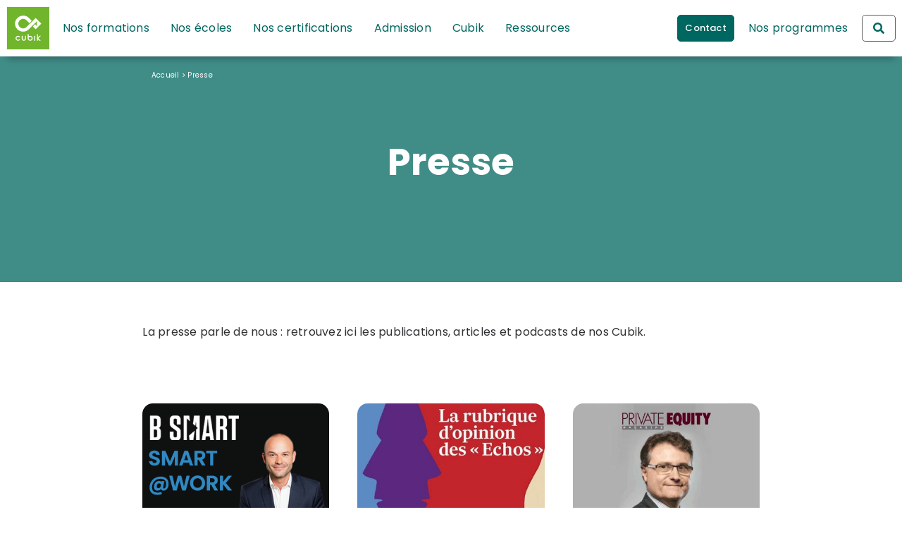

--- FILE ---
content_type: text/html; charset=utf-8
request_url: https://www.google.com/recaptcha/api2/anchor?ar=1&k=6LfFIoYqAAAAANpm5S3Maur1SkOek773gnn0rgeR&co=aHR0cHM6Ly9mb3JtYXRpb24tbGVhbi5mcjo0NDM.&hl=en&v=PoyoqOPhxBO7pBk68S4YbpHZ&size=invisible&anchor-ms=20000&execute-ms=30000&cb=1inc3i3hv20u
body_size: 48570
content:
<!DOCTYPE HTML><html dir="ltr" lang="en"><head><meta http-equiv="Content-Type" content="text/html; charset=UTF-8">
<meta http-equiv="X-UA-Compatible" content="IE=edge">
<title>reCAPTCHA</title>
<style type="text/css">
/* cyrillic-ext */
@font-face {
  font-family: 'Roboto';
  font-style: normal;
  font-weight: 400;
  font-stretch: 100%;
  src: url(//fonts.gstatic.com/s/roboto/v48/KFO7CnqEu92Fr1ME7kSn66aGLdTylUAMa3GUBHMdazTgWw.woff2) format('woff2');
  unicode-range: U+0460-052F, U+1C80-1C8A, U+20B4, U+2DE0-2DFF, U+A640-A69F, U+FE2E-FE2F;
}
/* cyrillic */
@font-face {
  font-family: 'Roboto';
  font-style: normal;
  font-weight: 400;
  font-stretch: 100%;
  src: url(//fonts.gstatic.com/s/roboto/v48/KFO7CnqEu92Fr1ME7kSn66aGLdTylUAMa3iUBHMdazTgWw.woff2) format('woff2');
  unicode-range: U+0301, U+0400-045F, U+0490-0491, U+04B0-04B1, U+2116;
}
/* greek-ext */
@font-face {
  font-family: 'Roboto';
  font-style: normal;
  font-weight: 400;
  font-stretch: 100%;
  src: url(//fonts.gstatic.com/s/roboto/v48/KFO7CnqEu92Fr1ME7kSn66aGLdTylUAMa3CUBHMdazTgWw.woff2) format('woff2');
  unicode-range: U+1F00-1FFF;
}
/* greek */
@font-face {
  font-family: 'Roboto';
  font-style: normal;
  font-weight: 400;
  font-stretch: 100%;
  src: url(//fonts.gstatic.com/s/roboto/v48/KFO7CnqEu92Fr1ME7kSn66aGLdTylUAMa3-UBHMdazTgWw.woff2) format('woff2');
  unicode-range: U+0370-0377, U+037A-037F, U+0384-038A, U+038C, U+038E-03A1, U+03A3-03FF;
}
/* math */
@font-face {
  font-family: 'Roboto';
  font-style: normal;
  font-weight: 400;
  font-stretch: 100%;
  src: url(//fonts.gstatic.com/s/roboto/v48/KFO7CnqEu92Fr1ME7kSn66aGLdTylUAMawCUBHMdazTgWw.woff2) format('woff2');
  unicode-range: U+0302-0303, U+0305, U+0307-0308, U+0310, U+0312, U+0315, U+031A, U+0326-0327, U+032C, U+032F-0330, U+0332-0333, U+0338, U+033A, U+0346, U+034D, U+0391-03A1, U+03A3-03A9, U+03B1-03C9, U+03D1, U+03D5-03D6, U+03F0-03F1, U+03F4-03F5, U+2016-2017, U+2034-2038, U+203C, U+2040, U+2043, U+2047, U+2050, U+2057, U+205F, U+2070-2071, U+2074-208E, U+2090-209C, U+20D0-20DC, U+20E1, U+20E5-20EF, U+2100-2112, U+2114-2115, U+2117-2121, U+2123-214F, U+2190, U+2192, U+2194-21AE, U+21B0-21E5, U+21F1-21F2, U+21F4-2211, U+2213-2214, U+2216-22FF, U+2308-230B, U+2310, U+2319, U+231C-2321, U+2336-237A, U+237C, U+2395, U+239B-23B7, U+23D0, U+23DC-23E1, U+2474-2475, U+25AF, U+25B3, U+25B7, U+25BD, U+25C1, U+25CA, U+25CC, U+25FB, U+266D-266F, U+27C0-27FF, U+2900-2AFF, U+2B0E-2B11, U+2B30-2B4C, U+2BFE, U+3030, U+FF5B, U+FF5D, U+1D400-1D7FF, U+1EE00-1EEFF;
}
/* symbols */
@font-face {
  font-family: 'Roboto';
  font-style: normal;
  font-weight: 400;
  font-stretch: 100%;
  src: url(//fonts.gstatic.com/s/roboto/v48/KFO7CnqEu92Fr1ME7kSn66aGLdTylUAMaxKUBHMdazTgWw.woff2) format('woff2');
  unicode-range: U+0001-000C, U+000E-001F, U+007F-009F, U+20DD-20E0, U+20E2-20E4, U+2150-218F, U+2190, U+2192, U+2194-2199, U+21AF, U+21E6-21F0, U+21F3, U+2218-2219, U+2299, U+22C4-22C6, U+2300-243F, U+2440-244A, U+2460-24FF, U+25A0-27BF, U+2800-28FF, U+2921-2922, U+2981, U+29BF, U+29EB, U+2B00-2BFF, U+4DC0-4DFF, U+FFF9-FFFB, U+10140-1018E, U+10190-1019C, U+101A0, U+101D0-101FD, U+102E0-102FB, U+10E60-10E7E, U+1D2C0-1D2D3, U+1D2E0-1D37F, U+1F000-1F0FF, U+1F100-1F1AD, U+1F1E6-1F1FF, U+1F30D-1F30F, U+1F315, U+1F31C, U+1F31E, U+1F320-1F32C, U+1F336, U+1F378, U+1F37D, U+1F382, U+1F393-1F39F, U+1F3A7-1F3A8, U+1F3AC-1F3AF, U+1F3C2, U+1F3C4-1F3C6, U+1F3CA-1F3CE, U+1F3D4-1F3E0, U+1F3ED, U+1F3F1-1F3F3, U+1F3F5-1F3F7, U+1F408, U+1F415, U+1F41F, U+1F426, U+1F43F, U+1F441-1F442, U+1F444, U+1F446-1F449, U+1F44C-1F44E, U+1F453, U+1F46A, U+1F47D, U+1F4A3, U+1F4B0, U+1F4B3, U+1F4B9, U+1F4BB, U+1F4BF, U+1F4C8-1F4CB, U+1F4D6, U+1F4DA, U+1F4DF, U+1F4E3-1F4E6, U+1F4EA-1F4ED, U+1F4F7, U+1F4F9-1F4FB, U+1F4FD-1F4FE, U+1F503, U+1F507-1F50B, U+1F50D, U+1F512-1F513, U+1F53E-1F54A, U+1F54F-1F5FA, U+1F610, U+1F650-1F67F, U+1F687, U+1F68D, U+1F691, U+1F694, U+1F698, U+1F6AD, U+1F6B2, U+1F6B9-1F6BA, U+1F6BC, U+1F6C6-1F6CF, U+1F6D3-1F6D7, U+1F6E0-1F6EA, U+1F6F0-1F6F3, U+1F6F7-1F6FC, U+1F700-1F7FF, U+1F800-1F80B, U+1F810-1F847, U+1F850-1F859, U+1F860-1F887, U+1F890-1F8AD, U+1F8B0-1F8BB, U+1F8C0-1F8C1, U+1F900-1F90B, U+1F93B, U+1F946, U+1F984, U+1F996, U+1F9E9, U+1FA00-1FA6F, U+1FA70-1FA7C, U+1FA80-1FA89, U+1FA8F-1FAC6, U+1FACE-1FADC, U+1FADF-1FAE9, U+1FAF0-1FAF8, U+1FB00-1FBFF;
}
/* vietnamese */
@font-face {
  font-family: 'Roboto';
  font-style: normal;
  font-weight: 400;
  font-stretch: 100%;
  src: url(//fonts.gstatic.com/s/roboto/v48/KFO7CnqEu92Fr1ME7kSn66aGLdTylUAMa3OUBHMdazTgWw.woff2) format('woff2');
  unicode-range: U+0102-0103, U+0110-0111, U+0128-0129, U+0168-0169, U+01A0-01A1, U+01AF-01B0, U+0300-0301, U+0303-0304, U+0308-0309, U+0323, U+0329, U+1EA0-1EF9, U+20AB;
}
/* latin-ext */
@font-face {
  font-family: 'Roboto';
  font-style: normal;
  font-weight: 400;
  font-stretch: 100%;
  src: url(//fonts.gstatic.com/s/roboto/v48/KFO7CnqEu92Fr1ME7kSn66aGLdTylUAMa3KUBHMdazTgWw.woff2) format('woff2');
  unicode-range: U+0100-02BA, U+02BD-02C5, U+02C7-02CC, U+02CE-02D7, U+02DD-02FF, U+0304, U+0308, U+0329, U+1D00-1DBF, U+1E00-1E9F, U+1EF2-1EFF, U+2020, U+20A0-20AB, U+20AD-20C0, U+2113, U+2C60-2C7F, U+A720-A7FF;
}
/* latin */
@font-face {
  font-family: 'Roboto';
  font-style: normal;
  font-weight: 400;
  font-stretch: 100%;
  src: url(//fonts.gstatic.com/s/roboto/v48/KFO7CnqEu92Fr1ME7kSn66aGLdTylUAMa3yUBHMdazQ.woff2) format('woff2');
  unicode-range: U+0000-00FF, U+0131, U+0152-0153, U+02BB-02BC, U+02C6, U+02DA, U+02DC, U+0304, U+0308, U+0329, U+2000-206F, U+20AC, U+2122, U+2191, U+2193, U+2212, U+2215, U+FEFF, U+FFFD;
}
/* cyrillic-ext */
@font-face {
  font-family: 'Roboto';
  font-style: normal;
  font-weight: 500;
  font-stretch: 100%;
  src: url(//fonts.gstatic.com/s/roboto/v48/KFO7CnqEu92Fr1ME7kSn66aGLdTylUAMa3GUBHMdazTgWw.woff2) format('woff2');
  unicode-range: U+0460-052F, U+1C80-1C8A, U+20B4, U+2DE0-2DFF, U+A640-A69F, U+FE2E-FE2F;
}
/* cyrillic */
@font-face {
  font-family: 'Roboto';
  font-style: normal;
  font-weight: 500;
  font-stretch: 100%;
  src: url(//fonts.gstatic.com/s/roboto/v48/KFO7CnqEu92Fr1ME7kSn66aGLdTylUAMa3iUBHMdazTgWw.woff2) format('woff2');
  unicode-range: U+0301, U+0400-045F, U+0490-0491, U+04B0-04B1, U+2116;
}
/* greek-ext */
@font-face {
  font-family: 'Roboto';
  font-style: normal;
  font-weight: 500;
  font-stretch: 100%;
  src: url(//fonts.gstatic.com/s/roboto/v48/KFO7CnqEu92Fr1ME7kSn66aGLdTylUAMa3CUBHMdazTgWw.woff2) format('woff2');
  unicode-range: U+1F00-1FFF;
}
/* greek */
@font-face {
  font-family: 'Roboto';
  font-style: normal;
  font-weight: 500;
  font-stretch: 100%;
  src: url(//fonts.gstatic.com/s/roboto/v48/KFO7CnqEu92Fr1ME7kSn66aGLdTylUAMa3-UBHMdazTgWw.woff2) format('woff2');
  unicode-range: U+0370-0377, U+037A-037F, U+0384-038A, U+038C, U+038E-03A1, U+03A3-03FF;
}
/* math */
@font-face {
  font-family: 'Roboto';
  font-style: normal;
  font-weight: 500;
  font-stretch: 100%;
  src: url(//fonts.gstatic.com/s/roboto/v48/KFO7CnqEu92Fr1ME7kSn66aGLdTylUAMawCUBHMdazTgWw.woff2) format('woff2');
  unicode-range: U+0302-0303, U+0305, U+0307-0308, U+0310, U+0312, U+0315, U+031A, U+0326-0327, U+032C, U+032F-0330, U+0332-0333, U+0338, U+033A, U+0346, U+034D, U+0391-03A1, U+03A3-03A9, U+03B1-03C9, U+03D1, U+03D5-03D6, U+03F0-03F1, U+03F4-03F5, U+2016-2017, U+2034-2038, U+203C, U+2040, U+2043, U+2047, U+2050, U+2057, U+205F, U+2070-2071, U+2074-208E, U+2090-209C, U+20D0-20DC, U+20E1, U+20E5-20EF, U+2100-2112, U+2114-2115, U+2117-2121, U+2123-214F, U+2190, U+2192, U+2194-21AE, U+21B0-21E5, U+21F1-21F2, U+21F4-2211, U+2213-2214, U+2216-22FF, U+2308-230B, U+2310, U+2319, U+231C-2321, U+2336-237A, U+237C, U+2395, U+239B-23B7, U+23D0, U+23DC-23E1, U+2474-2475, U+25AF, U+25B3, U+25B7, U+25BD, U+25C1, U+25CA, U+25CC, U+25FB, U+266D-266F, U+27C0-27FF, U+2900-2AFF, U+2B0E-2B11, U+2B30-2B4C, U+2BFE, U+3030, U+FF5B, U+FF5D, U+1D400-1D7FF, U+1EE00-1EEFF;
}
/* symbols */
@font-face {
  font-family: 'Roboto';
  font-style: normal;
  font-weight: 500;
  font-stretch: 100%;
  src: url(//fonts.gstatic.com/s/roboto/v48/KFO7CnqEu92Fr1ME7kSn66aGLdTylUAMaxKUBHMdazTgWw.woff2) format('woff2');
  unicode-range: U+0001-000C, U+000E-001F, U+007F-009F, U+20DD-20E0, U+20E2-20E4, U+2150-218F, U+2190, U+2192, U+2194-2199, U+21AF, U+21E6-21F0, U+21F3, U+2218-2219, U+2299, U+22C4-22C6, U+2300-243F, U+2440-244A, U+2460-24FF, U+25A0-27BF, U+2800-28FF, U+2921-2922, U+2981, U+29BF, U+29EB, U+2B00-2BFF, U+4DC0-4DFF, U+FFF9-FFFB, U+10140-1018E, U+10190-1019C, U+101A0, U+101D0-101FD, U+102E0-102FB, U+10E60-10E7E, U+1D2C0-1D2D3, U+1D2E0-1D37F, U+1F000-1F0FF, U+1F100-1F1AD, U+1F1E6-1F1FF, U+1F30D-1F30F, U+1F315, U+1F31C, U+1F31E, U+1F320-1F32C, U+1F336, U+1F378, U+1F37D, U+1F382, U+1F393-1F39F, U+1F3A7-1F3A8, U+1F3AC-1F3AF, U+1F3C2, U+1F3C4-1F3C6, U+1F3CA-1F3CE, U+1F3D4-1F3E0, U+1F3ED, U+1F3F1-1F3F3, U+1F3F5-1F3F7, U+1F408, U+1F415, U+1F41F, U+1F426, U+1F43F, U+1F441-1F442, U+1F444, U+1F446-1F449, U+1F44C-1F44E, U+1F453, U+1F46A, U+1F47D, U+1F4A3, U+1F4B0, U+1F4B3, U+1F4B9, U+1F4BB, U+1F4BF, U+1F4C8-1F4CB, U+1F4D6, U+1F4DA, U+1F4DF, U+1F4E3-1F4E6, U+1F4EA-1F4ED, U+1F4F7, U+1F4F9-1F4FB, U+1F4FD-1F4FE, U+1F503, U+1F507-1F50B, U+1F50D, U+1F512-1F513, U+1F53E-1F54A, U+1F54F-1F5FA, U+1F610, U+1F650-1F67F, U+1F687, U+1F68D, U+1F691, U+1F694, U+1F698, U+1F6AD, U+1F6B2, U+1F6B9-1F6BA, U+1F6BC, U+1F6C6-1F6CF, U+1F6D3-1F6D7, U+1F6E0-1F6EA, U+1F6F0-1F6F3, U+1F6F7-1F6FC, U+1F700-1F7FF, U+1F800-1F80B, U+1F810-1F847, U+1F850-1F859, U+1F860-1F887, U+1F890-1F8AD, U+1F8B0-1F8BB, U+1F8C0-1F8C1, U+1F900-1F90B, U+1F93B, U+1F946, U+1F984, U+1F996, U+1F9E9, U+1FA00-1FA6F, U+1FA70-1FA7C, U+1FA80-1FA89, U+1FA8F-1FAC6, U+1FACE-1FADC, U+1FADF-1FAE9, U+1FAF0-1FAF8, U+1FB00-1FBFF;
}
/* vietnamese */
@font-face {
  font-family: 'Roboto';
  font-style: normal;
  font-weight: 500;
  font-stretch: 100%;
  src: url(//fonts.gstatic.com/s/roboto/v48/KFO7CnqEu92Fr1ME7kSn66aGLdTylUAMa3OUBHMdazTgWw.woff2) format('woff2');
  unicode-range: U+0102-0103, U+0110-0111, U+0128-0129, U+0168-0169, U+01A0-01A1, U+01AF-01B0, U+0300-0301, U+0303-0304, U+0308-0309, U+0323, U+0329, U+1EA0-1EF9, U+20AB;
}
/* latin-ext */
@font-face {
  font-family: 'Roboto';
  font-style: normal;
  font-weight: 500;
  font-stretch: 100%;
  src: url(//fonts.gstatic.com/s/roboto/v48/KFO7CnqEu92Fr1ME7kSn66aGLdTylUAMa3KUBHMdazTgWw.woff2) format('woff2');
  unicode-range: U+0100-02BA, U+02BD-02C5, U+02C7-02CC, U+02CE-02D7, U+02DD-02FF, U+0304, U+0308, U+0329, U+1D00-1DBF, U+1E00-1E9F, U+1EF2-1EFF, U+2020, U+20A0-20AB, U+20AD-20C0, U+2113, U+2C60-2C7F, U+A720-A7FF;
}
/* latin */
@font-face {
  font-family: 'Roboto';
  font-style: normal;
  font-weight: 500;
  font-stretch: 100%;
  src: url(//fonts.gstatic.com/s/roboto/v48/KFO7CnqEu92Fr1ME7kSn66aGLdTylUAMa3yUBHMdazQ.woff2) format('woff2');
  unicode-range: U+0000-00FF, U+0131, U+0152-0153, U+02BB-02BC, U+02C6, U+02DA, U+02DC, U+0304, U+0308, U+0329, U+2000-206F, U+20AC, U+2122, U+2191, U+2193, U+2212, U+2215, U+FEFF, U+FFFD;
}
/* cyrillic-ext */
@font-face {
  font-family: 'Roboto';
  font-style: normal;
  font-weight: 900;
  font-stretch: 100%;
  src: url(//fonts.gstatic.com/s/roboto/v48/KFO7CnqEu92Fr1ME7kSn66aGLdTylUAMa3GUBHMdazTgWw.woff2) format('woff2');
  unicode-range: U+0460-052F, U+1C80-1C8A, U+20B4, U+2DE0-2DFF, U+A640-A69F, U+FE2E-FE2F;
}
/* cyrillic */
@font-face {
  font-family: 'Roboto';
  font-style: normal;
  font-weight: 900;
  font-stretch: 100%;
  src: url(//fonts.gstatic.com/s/roboto/v48/KFO7CnqEu92Fr1ME7kSn66aGLdTylUAMa3iUBHMdazTgWw.woff2) format('woff2');
  unicode-range: U+0301, U+0400-045F, U+0490-0491, U+04B0-04B1, U+2116;
}
/* greek-ext */
@font-face {
  font-family: 'Roboto';
  font-style: normal;
  font-weight: 900;
  font-stretch: 100%;
  src: url(//fonts.gstatic.com/s/roboto/v48/KFO7CnqEu92Fr1ME7kSn66aGLdTylUAMa3CUBHMdazTgWw.woff2) format('woff2');
  unicode-range: U+1F00-1FFF;
}
/* greek */
@font-face {
  font-family: 'Roboto';
  font-style: normal;
  font-weight: 900;
  font-stretch: 100%;
  src: url(//fonts.gstatic.com/s/roboto/v48/KFO7CnqEu92Fr1ME7kSn66aGLdTylUAMa3-UBHMdazTgWw.woff2) format('woff2');
  unicode-range: U+0370-0377, U+037A-037F, U+0384-038A, U+038C, U+038E-03A1, U+03A3-03FF;
}
/* math */
@font-face {
  font-family: 'Roboto';
  font-style: normal;
  font-weight: 900;
  font-stretch: 100%;
  src: url(//fonts.gstatic.com/s/roboto/v48/KFO7CnqEu92Fr1ME7kSn66aGLdTylUAMawCUBHMdazTgWw.woff2) format('woff2');
  unicode-range: U+0302-0303, U+0305, U+0307-0308, U+0310, U+0312, U+0315, U+031A, U+0326-0327, U+032C, U+032F-0330, U+0332-0333, U+0338, U+033A, U+0346, U+034D, U+0391-03A1, U+03A3-03A9, U+03B1-03C9, U+03D1, U+03D5-03D6, U+03F0-03F1, U+03F4-03F5, U+2016-2017, U+2034-2038, U+203C, U+2040, U+2043, U+2047, U+2050, U+2057, U+205F, U+2070-2071, U+2074-208E, U+2090-209C, U+20D0-20DC, U+20E1, U+20E5-20EF, U+2100-2112, U+2114-2115, U+2117-2121, U+2123-214F, U+2190, U+2192, U+2194-21AE, U+21B0-21E5, U+21F1-21F2, U+21F4-2211, U+2213-2214, U+2216-22FF, U+2308-230B, U+2310, U+2319, U+231C-2321, U+2336-237A, U+237C, U+2395, U+239B-23B7, U+23D0, U+23DC-23E1, U+2474-2475, U+25AF, U+25B3, U+25B7, U+25BD, U+25C1, U+25CA, U+25CC, U+25FB, U+266D-266F, U+27C0-27FF, U+2900-2AFF, U+2B0E-2B11, U+2B30-2B4C, U+2BFE, U+3030, U+FF5B, U+FF5D, U+1D400-1D7FF, U+1EE00-1EEFF;
}
/* symbols */
@font-face {
  font-family: 'Roboto';
  font-style: normal;
  font-weight: 900;
  font-stretch: 100%;
  src: url(//fonts.gstatic.com/s/roboto/v48/KFO7CnqEu92Fr1ME7kSn66aGLdTylUAMaxKUBHMdazTgWw.woff2) format('woff2');
  unicode-range: U+0001-000C, U+000E-001F, U+007F-009F, U+20DD-20E0, U+20E2-20E4, U+2150-218F, U+2190, U+2192, U+2194-2199, U+21AF, U+21E6-21F0, U+21F3, U+2218-2219, U+2299, U+22C4-22C6, U+2300-243F, U+2440-244A, U+2460-24FF, U+25A0-27BF, U+2800-28FF, U+2921-2922, U+2981, U+29BF, U+29EB, U+2B00-2BFF, U+4DC0-4DFF, U+FFF9-FFFB, U+10140-1018E, U+10190-1019C, U+101A0, U+101D0-101FD, U+102E0-102FB, U+10E60-10E7E, U+1D2C0-1D2D3, U+1D2E0-1D37F, U+1F000-1F0FF, U+1F100-1F1AD, U+1F1E6-1F1FF, U+1F30D-1F30F, U+1F315, U+1F31C, U+1F31E, U+1F320-1F32C, U+1F336, U+1F378, U+1F37D, U+1F382, U+1F393-1F39F, U+1F3A7-1F3A8, U+1F3AC-1F3AF, U+1F3C2, U+1F3C4-1F3C6, U+1F3CA-1F3CE, U+1F3D4-1F3E0, U+1F3ED, U+1F3F1-1F3F3, U+1F3F5-1F3F7, U+1F408, U+1F415, U+1F41F, U+1F426, U+1F43F, U+1F441-1F442, U+1F444, U+1F446-1F449, U+1F44C-1F44E, U+1F453, U+1F46A, U+1F47D, U+1F4A3, U+1F4B0, U+1F4B3, U+1F4B9, U+1F4BB, U+1F4BF, U+1F4C8-1F4CB, U+1F4D6, U+1F4DA, U+1F4DF, U+1F4E3-1F4E6, U+1F4EA-1F4ED, U+1F4F7, U+1F4F9-1F4FB, U+1F4FD-1F4FE, U+1F503, U+1F507-1F50B, U+1F50D, U+1F512-1F513, U+1F53E-1F54A, U+1F54F-1F5FA, U+1F610, U+1F650-1F67F, U+1F687, U+1F68D, U+1F691, U+1F694, U+1F698, U+1F6AD, U+1F6B2, U+1F6B9-1F6BA, U+1F6BC, U+1F6C6-1F6CF, U+1F6D3-1F6D7, U+1F6E0-1F6EA, U+1F6F0-1F6F3, U+1F6F7-1F6FC, U+1F700-1F7FF, U+1F800-1F80B, U+1F810-1F847, U+1F850-1F859, U+1F860-1F887, U+1F890-1F8AD, U+1F8B0-1F8BB, U+1F8C0-1F8C1, U+1F900-1F90B, U+1F93B, U+1F946, U+1F984, U+1F996, U+1F9E9, U+1FA00-1FA6F, U+1FA70-1FA7C, U+1FA80-1FA89, U+1FA8F-1FAC6, U+1FACE-1FADC, U+1FADF-1FAE9, U+1FAF0-1FAF8, U+1FB00-1FBFF;
}
/* vietnamese */
@font-face {
  font-family: 'Roboto';
  font-style: normal;
  font-weight: 900;
  font-stretch: 100%;
  src: url(//fonts.gstatic.com/s/roboto/v48/KFO7CnqEu92Fr1ME7kSn66aGLdTylUAMa3OUBHMdazTgWw.woff2) format('woff2');
  unicode-range: U+0102-0103, U+0110-0111, U+0128-0129, U+0168-0169, U+01A0-01A1, U+01AF-01B0, U+0300-0301, U+0303-0304, U+0308-0309, U+0323, U+0329, U+1EA0-1EF9, U+20AB;
}
/* latin-ext */
@font-face {
  font-family: 'Roboto';
  font-style: normal;
  font-weight: 900;
  font-stretch: 100%;
  src: url(//fonts.gstatic.com/s/roboto/v48/KFO7CnqEu92Fr1ME7kSn66aGLdTylUAMa3KUBHMdazTgWw.woff2) format('woff2');
  unicode-range: U+0100-02BA, U+02BD-02C5, U+02C7-02CC, U+02CE-02D7, U+02DD-02FF, U+0304, U+0308, U+0329, U+1D00-1DBF, U+1E00-1E9F, U+1EF2-1EFF, U+2020, U+20A0-20AB, U+20AD-20C0, U+2113, U+2C60-2C7F, U+A720-A7FF;
}
/* latin */
@font-face {
  font-family: 'Roboto';
  font-style: normal;
  font-weight: 900;
  font-stretch: 100%;
  src: url(//fonts.gstatic.com/s/roboto/v48/KFO7CnqEu92Fr1ME7kSn66aGLdTylUAMa3yUBHMdazQ.woff2) format('woff2');
  unicode-range: U+0000-00FF, U+0131, U+0152-0153, U+02BB-02BC, U+02C6, U+02DA, U+02DC, U+0304, U+0308, U+0329, U+2000-206F, U+20AC, U+2122, U+2191, U+2193, U+2212, U+2215, U+FEFF, U+FFFD;
}

</style>
<link rel="stylesheet" type="text/css" href="https://www.gstatic.com/recaptcha/releases/PoyoqOPhxBO7pBk68S4YbpHZ/styles__ltr.css">
<script nonce="YZ1QqncP9BQC-w7SrqxFKw" type="text/javascript">window['__recaptcha_api'] = 'https://www.google.com/recaptcha/api2/';</script>
<script type="text/javascript" src="https://www.gstatic.com/recaptcha/releases/PoyoqOPhxBO7pBk68S4YbpHZ/recaptcha__en.js" nonce="YZ1QqncP9BQC-w7SrqxFKw">
      
    </script></head>
<body><div id="rc-anchor-alert" class="rc-anchor-alert"></div>
<input type="hidden" id="recaptcha-token" value="[base64]">
<script type="text/javascript" nonce="YZ1QqncP9BQC-w7SrqxFKw">
      recaptcha.anchor.Main.init("[\x22ainput\x22,[\x22bgdata\x22,\x22\x22,\[base64]/[base64]/UltIKytdPWE6KGE8MjA0OD9SW0grK109YT4+NnwxOTI6KChhJjY0NTEyKT09NTUyOTYmJnErMTxoLmxlbmd0aCYmKGguY2hhckNvZGVBdChxKzEpJjY0NTEyKT09NTYzMjA/[base64]/MjU1OlI/[base64]/[base64]/[base64]/[base64]/[base64]/[base64]/[base64]/[base64]/[base64]/[base64]\x22,\[base64]\x22,\x22c8KFw6IDAmHDkxFTBg7CtUHCtj8pw7vCrQ7DhsK2w77CgjUoTcK0WEsHbsO2ecOkwpfDgsOhw4www67CisOrSEPDvmdbwozDt2BnccKAwp1GwqrCuwvCnVRhYic3w7PDl8Oew5dMwrk6w5nDvsK2BCbDocKswqQ1wrcTCMORVjbCqMO3wp/CgMOLwq7DmEgSw7XDsyEgwrA0XgLCr8OnATBMZzAmNcO/cMOiEGF+J8K+w4PDg3Z+woQMAEfDrXpCw67CknjDhcKIEhhlw7nConlMwrXCmy9bbV/DrArCjBHCpsOLwqjDhcOFb3DDsTvDlMOIPA9Tw5vCpVtCwrsYWMKmPsOhfgh0wqJTYsKVBGoDwrkZwqnDncKlJcOcYwnCgSDCiV/[base64]/[base64]/BcKlw4EaZldnDRTCgsKbw7rDlsKLwqbDnyt/DX1JSwDCp8KLRcONfsK4w7DDmcOIwrVBTsO2dcKWw7TDhMOVwoDCpQ4NMcK4FAsUHMKLw6sWRsK3SMKPw5PCmcKgRxp3KGbDrMOVZcKWK3MtW0HDisOuGVh9IGsswoNyw4M7L8OOwopmw4/DsSlcUHzCusKUw4s/[base64]/wolDw7jCscO3ZDlcD2t5N8OxT8KgW8Kxw6bCqcOvwrwhwr85Q0TCuMOODxMYwpzDssK7Z3EDfcKSNmnCrWoAwp4/McKbw6UVwpd0E0JDNQUywrcBBsKow7bDlD8KZBbCtsKcYnzCp8OSw5VGEwVsAWPDtUDCg8K7w6DDscKtIsO7w5g4wrnCmMKwFcOlScO3NXVYw4NmBMO/[base64]/CoMOrBnfDqMObw5nCgXwaPsOSfVDDvsK6ccOlTMKsw701wrdLworCosKVwq/Cj8Kxwqobw4vDj8OywrvDmF/[base64]/wrpzD8KkwqVSCcO3wooOISIKw6xgw7HCuMO0L8OFw6/[base64]/DqGA4FzbCoSDDnsKSw4Uxe25DSsOGw6/ChUNkw7HCosOdw7wywq1aw6Quwo4QH8KrwpfCuMO0w4MnMApFbMK+XU7CtsKSDcKYw5I2w6Mtw618VnwcwpTCl8OMw4fDqVwGw4pcwrJfw58CwrjCnmTCmirDncKGaAvCqsOzUljCm8KTG27DgsOnaFJUdV51wp7Dhz8kw5Ypw5Fgw7ATw55hSxHCpk8mOcOBw6/ChsOfQMKcdijDkHQfw50mwq3ChMO4SUV1w6/DrMKZF1fDtcKsw4PCuWjDpsKrwpEkJsK8w7NrRQDDpcKRwrTDtDHCuT3Du8OwLEPDksOmDHDDisKtw6sQwrvCuAdzwpLClHrDkR/Dl8O0w7zDoVEOw47DjcKlwoTDrVnCh8Ktw47DosOZW8KDFTU5IsKBWEJTGEwBw6tbw7rDmjbCsV/ChcO3OwrDgxTCuMO5JMKIwrrCg8Odw5knw7jDoHvCimwdWU8nw5PDsijDlMOTw5/CmMKYVsObw50oFi1gwrsEMGtbVzh5W8OeGRLDt8K5ZhYkwqQLw5DDn8K9QMK7ShbCpzZTw4cIMzTCklAHHMO+wqjDkmXCtgRnRMOZWSRRwrXDoUwCw700bMK/w6LCj8K3FMO3w6TCinDDum9Dw4RKwpPDjsOtwqxqAMKhw5nDjsKRw6lsKMKzccOYK1HDoQ7Cr8KBw7Z2aMOPL8KdwrAqNcKqw7jCpnl3w43DuC/DvQUwUAsNwo8TSMKXw5PDggnDs8KIwojDvggjQsO3RsK6MF7CpSHDqjA6HGHDsXFiFsO5NxfDuMOgwr1IR1bCgjnDujDCksKvFsKkZ8OWw5/Ds8OGw710BW9DworCn8O4BsO6dxgJwpY/[base64]/ComdRQsOJw6lUY8Kaw6fDvgpzw7zCisKsQysGwqtBXcKnA8KzwqN8PWLDt0RCS8O4KAzChMKJJMKbR0fDvHLDt8KqU1MPw7hzwqTCiTXCqB7ClXbCtcOOwoDCjsK0OcOCw5VuFMOow4A/w69oUcOBIC3CvSwKwqzDg8ODw43Dn2fCs1bCqzNhGMK1YMO/MFDDhMO9w6A2w7omYG3CoyTCpMO1woXChMOUw7vDh8KnwrrDnH/[base64]/w5nCicKOw7rDtyjCn8O+K3EPw6ETDMKfw4dpJnXCkW3CtQswwpXDvnvDpkrCs8OdRMOWwrUCwqTCq33Do2vDg8KUNB7DtcOuXMKTwp/DhXNNIXLCpcOfYFDCuG9lw6bDocKvSUjDscO8wqobwoYHYcK7D8KPUyjCnVTCoCQKw4FeUyrCu8Kpw7bDgsOew5DClMKCw5kswo1kwpzCmsKEwpjCp8OTwo80w73CuUnChCxUw5nDsMKxw5zDoMO/wqfDusKSDXHCvMKoYlAyd8O3DcKcIyPCnMKnw49jw7rCvcOwwrHDmklfScKWMMKBwrXDqcKNHg/Coj9Qw7bDpcKWwrbDmMKCwqUIw7EkwrzDusOiw6vDo8KFKcOvbg/DjsK/KcKrUmPDs8KtF1LCtsOgXnbCsMO7fcOoRsOkwr4mw644wpNvwrnDoQTChsOtfsKxw5XDlFXDhVVhJFPCh1ARdy3DlTnCnkPCqA3Dm8OZw4M1w4LChMO0woYpw4AHR3QxwqYQDcOTdsK3ZMKYwq0nwrYVw4TDhkzDj8KMScO9w7vCkcO7wrx9bm/DrBrCocKgw6XDp2MHNSFbwrwtCMKDw6Q6cMKlw7sXwrZLasKHbiZCwo/DhMKrLcO+w4tsZx/Dmy3CiAHDpUwmWR3CjU/Dm8OsTWEDwotEwrvCn2NRXSQnasK+ACvCvMOJZsOMwq1wQcOyw7gGw47DsMKSw40tw5xOw400WcKwwrcrMGbDiy1QwqYvw6vCiMO2YhcNfsOgPQDDo1bCvQk5Cxg/[base64]/DlE0DKSDDssO2wqbDqcOQwofDvBjCt8KcFz/CvcKowpQWw5jDq2BywpobJcK6LsKlwqzCvcKSWkE4w77CgiVPdjBES8Kkw6h1S8OgwqvCtnTDgCRzasOVRhnCusKowo/Dq8KxwpTCvURZYg0iXntYGcK4w65eQmHDmsKyKMKvWhLCuz7Cvx7CicOew73CmnXCqMOEwpvDv8K9GMO3DcK3a2XClD0NR8KywpTDqMOywp7DhsKnw55ywqcuw7PDi8KnX8OKwpHCkxHCksKKfU/[base64]/[base64]/DjMKdfsOrw4/CpC9WQHQDTTPCtsO2w6lHF8O6DhZbw6LDrUHDkDTDoQ8DRcODw4wOU8Kvw54vw7LCtcKuFWnCvMKHWz7DpUrDjsOSVMOlwojCtgNJwpfCgcOww47Dl8K3wr3CgmI+H8OnfFhqwq/[base64]/Crl9Cwo/Cr8KIMcO+woJFwpFQwp5UwpNbwrXDkFPCsHXDvgrDhyrDoUgqAcOcVMKoaGDCswHDti54AsOOwqXChMK4w4E0cMOrL8OSwqPCkMKaDEnCsMOtwow0wp5Ww5rDr8OJMnbDlMO6L8OWwpHCqsOXwqxXwo9jA3bDu8KwZwvCjj3CpxUzTmovZMKKw4/CgndlDmnDisKgFsO0PsOAOyU8YVg3AinCrW3DhcKSw7fCn8KNwpdZw7XDlT3CmBnCmTHChcOQwoPCvMOPwqc6wrEoeAsOUAlhw7jDhRzDpTTDknnCjsKJDzB6eH9Bwr4swpV+ecKEw7hebnHCqMKjw6/CjsKxdMKBUcKvw4fCrsKXwqrDpxrClcOgw7DDlcKBBGlrwovCqcOuwqnDoSp7wqrDuMKbw5vCvX0Aw7ovE8KqX2PCrcK6w5p8HMOOC2PDiXlUO35cRsKVw7ppcCjDt0DDgHpqLw5sS2TCnMO2wr/CgHXClA0uaUVdwoE9Glw4wq3DmcKhwqZDw7pVwqrDj8O+wokuw5hYwobDrxvCvjbCo8ObwprDuBrDjW/[base64]/[base64]/[base64]/CrcOJw5fDggVbw4HCqxfDiMKsCV3CvRrDnDrCthN+V8KbI13DnwBOw7I1w4omwoDCtW89wqADwpvCm8Kzwppcwr3Dp8OqIB10NsKjWsOLA8Kswr7ClEjCtQLCmjorwpvCh2DDvnE/YsKFwq/CvcKIw6zCv8O2w5zCjcOhQcKHw6/DoUnDsG7DjcOYVcKdD8KlDjVAw7/DpGfDksOUPsKnTsK1PQMHacO8YsOnXifDkihbbcOyw5vDl8Oyw7PCmUobw4YBw7Y6w5F3wq7CiB7DvD4Pw73DqC7CrcOefhoKw5N8w4VEwokEP8OzwoIdQcOow7XCosKzcsKcXxYCw5bCrMKTBxxSGCvDucKYw67ChjrDqTLCqMOaGB3Dk8ORw5DCkREWUcOlwqo/b0ILYsOLw4DDjjTDjy8SwoZ/d8KbUBpLwrjDsMO7GWA0eRvCssK3AHnClCTCo8Kfa8O/Ak4Rwrt5Q8KowoDCsRZAL8OnOMKpblnCv8Onw4tGw4nDgn/Dr8K/wqwxWAU1w6zDgMK8wol/w7VaZcKKbToywpnDjcKIZRzDrwDCowx3Q8OVw758NMOgQl5Gw5bDji5YUMK5dcOCwr3DocOkOMKcwo3DtEDCm8OsKDBbV1MUCWbDgQHDt8KdI8K5HsO7bH7DrX4CNAg3OsOqw7Nyw5DDqxJLKGx4GcO3wrtDBU1FVzBAw7ZUwq4DMH5/KsKGw5wXwokvWD9MW1AaBizCsMOzE28RwpfCgMKPL8KMJkPDmwnCgT8waADDrsKlXMKzCcKDw7/Dj3bClw90w6HCqiPClcK+w7AidcOhwqxuw7gzw6LDpcO5w5/ClsOdY8OhKjgqF8KUKkwEeMKbw5PDlDXCjMOawrzClMOJAxzCqwwYX8O+dQHCocO6esOpSGTCpsOKVMOaQ8KuwqTDowsvw7cZwqLDlsOUwrxwaATDu8Otw5wAEjBQw7RvD8OEJwrCtcOBRFx9w63DuE00GsODf0/DvcOew5LCsS/[base64]/[base64]/Dh0p3d3h0w4kew7LDj8Okw4BDecKNw6pfw4HCsjBnwrHDvwLDhcObNQNlwp8lLUhuwq/ClVvDsMKTLMKSfi0PVMKBwrvCgSbDmcKKVMKnwoHClnHDnH0MK8O9ImHChcKMwpgIwrDDjD7Dk11Qw7plbSLDhcOACMOhw77CmTNIYXZza8KXJcOoIBTDrsKdP8Kywpdxe8KGw41ZfMKLw50HAWXCvsOLworCo8K8w4kOXlhBwo/[base64]/DsjF8w53Cg8K/w44vwrRHEcKtwqYyJcKWw79Ew6nDiMOPY8Kbw4rDkMOQecKcCMKHdMOqNBnCuiHDsAFlw7fCkAheK1/CrcOPEsOow4FhwqwOKcOywqDDrcOmSyjCjxJRw7jDmwzDmmgOwqtVw7bCjkgnYx4zw77DkV1DwrrDucK9wpgqwpoYw5LCv8OvaCYVFwjCgVMDRcOXCsOXQXfDi8OUbFpyw53DtcOdw5HCrH/DkcKDR3YqwqNpwpvCmmbDusOSw6fCgMKMw6XDq8Ouwr0xY8OPHyV6woETDVhzw69nwrvCmMOGwrBdJ8KGLcO4IMKCDU/Co2LDuSYJw43Cm8OWZjceXVnDgygePk/Ci8OZUmjDqgfChUjCujAhw6FiVBvDkcOtA8Klw7PCtMK1w7fCpmMDJMKPaSLDrcKRw5XCjB/Crl3CjsO4P8KaF8Kfw4wGwqrDrRM9KGYgwrpHwrQxfXFQRwVcw6I0wrwOw73DlwURXlDDmsKLw4MOwos9w5jCrcOpwqTDj8KSR8OXRwF3w4p7wqA/w7dWw5gawpzDrjnCvE/Co8O6w6x9Nn0jwqzDmMK6Y8OHWHw8wpJCPA1UVsOPfTxHRsOaAsOhw4/Dl8KPcVjClMOhYUlYXVpVw67DhhTDnEPDr3Z4asKidh/[base64]/wq3CrGzDnUTDuA5Dw7jDjlAgw6F2dg1Gw7DCkhfDrsKFUDtpGhXDhzLCrsO3FkTDgcKiw79UN0Ejwq4gCMKuTcKEw5Bew5InF8OIUcK8w4oCwq/ClxTDmcO7wqh3VsK1wqkNRWvDvC9LJMOZC8KGEMOBAsKUQzrCsj3DgXPClWjDpHTCg8Ogw5xrw6New4zCncOaw4LChnU5w4IuMsOKw5/DkMK6w5TDmRoINcKIB8KYwrwRGQLCnMOdwphKSMOPDcOEaXvDoMO7wrF+UlYWRxHCsH7DvcKiFkHCpwdKwpHCgQLCikzDkcKzLBHDvkrCqcOscWckwrgpw6MVRcOxQloMw6nCunnCmsKPEl/Cg3fCqzZbw6nDlErClsO2wqDCozocb8K6VcO0w7ppUMOtw64dV8KJw5/CtBx3NCIkJVzDtRI7wqY1T2c6ZTEBw5UawpXDqC5uJcOjdRvDjgHDiF/DqsKpNcKxw718Yj8cw6dPWlVlW8O8UDMHwrnDgxVJwqNGcsKPMQ0uIsONw7/Dl8KewpPDhcKMZ8OWwosjfsKaw4rDoMOqwpTDhEwUWh/DjWYhwp/CmDnDqDB3wqktM8ODwrzDkMOGwpbCssOfEWLDrAkTw4HDk8OOBcOqw5sTw5nChWHCmD3Dn3fDlkIBesOQSkHDqSxzw7LDpl0lwphOw64cFHnDtcOYAsKDU8KrSsO5bsKPfcKGXyB3KcKASsO1RW5mw43CrlfCpUzCgAHCq0/Dom58wrwIEsOOUlVSwofDhQ5BBGLCjkAvwo7DtmPDk8Kpw47CilkTw6fCiiwwwo3CjsOAwoLDlMKoFC/CsMOwLxgnwrx3wrdtwqDClknCvn7CmiJOW8O4w49JaMOQwpsUWwXCm8KXFFklEMKnwo/DhljCtnRMClYow4LCssOGScO4w65QwpFgwqQNw5VyUMKZwrPCqMOJAXzDnMOLw5rDh8OsHHDDrcOWw6XCql7Ck1TDosOzGxgObsKsw6EWw7nDl1vDk8OgDMK/XwfDmnPDjsKyHcOnKUoqw7UcdMOQwqEBCsOiOz04wrbCkMOPwqNEwq86aEXDi1x/woHCn8KQwobDgMKvwpdCABHCvMKvE1Auw47DlsK+Jmwda8OjwoHCoxvDjcOZUUItwp/Ch8KKE8OAdkjCssO9w6DDlcK/w6jDo2Nzw6MnUTFKw4lhVE8SP13Di8KvB3/CqlXCp3TDgMOYWUvCs8KYHA7ChG/CrXd3CMOtwpXDqGXDt0liPR/[base64]/Dhxt+wpIpaGbCtyMjw6fDuVbDkDXDssK1TB3DtsOGwoDDtsK5w6kOaywRw4krHMOqYcOwG0TCgsKRwoLChMOAY8OhwpUmCcOEwqzCqcKSw5h1B8KgXMKbXznCoMOJwrMOwrJHwpnDr0bCjsOew4fCoAnDs8KDwr/DuMKnEMOUY3Adw5LCrRAacMKuw5XDo8KDw67DqMKlZsKtw4PDssOhDMKhwpDDnsKgwrHDh2sVGWsIw4TCoD/CrGciw4YcLyxFwqwUNMO4wp0owpPDqsKHJ8KCB3huXVHCncKIIS1TeMKqwoYIfcOyw6bDmW8idMKkPMOzw7fDlwfCv8O0w5V4HMOWw5TDuCRfwqfCmsOPwrMfLyV6dMO/[base64]/[base64]/XMKRwqByw5t6wrNXCMOkwq/DqcKKw5d2woTCv8Omw6tzwo0HwqMLw6fDqWRgw6syw6XDrMKRwrTDvh7Dr0DCvSjDshHCtsOgwoTDisKXwrJ/IGoYMlEqZnHCiwvDmcOnwrDDs8KMX8KFw4tAD2vCnmckaw/DpVQVU8OSHcK+BBPCkn/CqS/CmWvDoBLCoMOQD3Nxw6/Di8OuIHrCo8OXaMOQwrFwwrnDlcOpw4nCqsOSw47DisO5FsKfVXXDrMK6QnYUw7/Dgw3CoMKYJcOiwoJgwojClcOow7kfwq7ChmYhPcODw4RPA0A3CWUTQioyXsOLw5Jbb1jDknLCqwUSMknCo8Omw6BnS15swqAbbl9gIyUnw75iw4omw5UPw6TCgljDgV/CkzvCnRHDinpKSzs2eVjCnEl0BMO4w4zDo0TCs8O4a8KqKMKCw5/CsMKiHsKqw4xewqrDiHDCscKjbR0jViQdw6dpMAM0woc1wrdfX8OZC8Ojw7cZMXbCjQzDlXvCvsOJw6ZqflFnwqvDqMOfGsKhPsKbwqPCn8KEDndKNSDClXnClMKjZsOgR8KzJG3CqMKDbMOSVsKhK8K5w6bCiQfDsV5JQsKbwq/DiD/DlC9Uwo/DnsOpw4rCnMK5NEDCgcKaw70Cw7LCmMO5w6LDmnnDpsKXwo7Drj3CgcKVw7HCoGrDosK0MQjCrsKlw5LDoXPCgVbDrF0iwrR9DMOULcOewoPCjUTChcOtw6cLc8KUwozCqcKUZU0dwr/DuTfCm8KTwqBLwpEYGsKaMMKBOcORegAmwot1L8KbwqzCgU7Cjxlzwr7Cj8KmNcOpw50BbcKKVQogwoJ1wp0YYsKgHsKpZsOBWm1ZwqHCsMOwYhATYA1PHWV/SmvDj3UBDcOCWcOuwqbDt8K5Ux9pR8OSFzk4fsKUw7rDm3phwqdsVyLCl3JpWl/Dh8Oxw4fDuMO7GAvCgEcGPR3CpHfDgMKeYUvChksIw73CjcKlwpHDljnDtnkhw4vCs8ObwoQ1w7nChsOcfsOCLMKgw4XClcKaCDMqK1HCgcOMFcO0wokPJ8KYJ07DvsOJBsK6JBnDi0jCvsOTw77CnzHCscKuDsOnw6DCozkOJDDCtwwJwp/[base64]/DlcOnwrhswpnDuMOoFsO6wronw6FKO2Q8w5ViUHXDvj3ChhTClVfDpn/CgFE/w6rDuw/DnMO5wo/CjCbCicORVCpLwr1Jw68uwrzDhMOVZ3FUwpg8w59DfMKJBsOsd8OZAkwvSsOqFg/Dn8KKbsKQekJswrvDssKsw43DpcKsNF0uw6ASDivDpmfDt8O1D8Opw7PDizLCgsORw68iwqIMwrpAw6dtwqrCpldhw60NNA1mwr3CtMK5w6HDoMO8wpXDp8K/woMqZU1/[base64]/bMKZw6BEw67CosOww41nYcOXQSnCksOiw5NYNsK1w7HCmMKeWcOJw7t6w5hiw7R1wobDusOcw69gw6/Dl0/Cj394w53DtHLDqhB5cjLCiGTDi8OOw7bCjnbCh8K1w6LCpF3Dh8O0e8OPw7HDiMOsYjc+wo/Dp8ODe0fDhmZTw7bDoD8Fwq8NdErDvxlow5U0Fx3DohnCu2XCqQMwD3ExRcOXwohZX8KuDzbCusO4wovCt8OrWcOTacKaw6fDjCTDhsKeWmoYw7rDjCDDncKlGcOYA8OEw4LDp8KfUcK6wrnCk8O/RcOVw7zCvcK6wpnCvsOTc3Nbw7PDnB/CocKxw7tac8Oww6BWZ8OpBsOcEDTCicONBcO4UsOZw40JW8OMw4TDl3Jew481U29iEcOob2vDv2MnRMOwaMK2wrXDugPCnR3DjG9FwoDCvyMXw7rDrSBTZR/[base64]/DscO+AijDqMKYw5w9w5AxGjnDosKWby/Ch2xSw67ClcK0N8KBwr3CmUMjw5LDkMKAGsOsBMO9wrQaAWbCmy4VaGdmwoTDtwQGLsK4w6rCpD/DlMOFwpdpF1jCjzzCoMO1wq19JHZdwqUdUUbCiB/[base64]/CtVQuw40DDcKswrERwo4QZMK+wqDCtCrCoyINwonCq8KLNgrDrcOIw4gzYMKnRzbDs0nDg8OGw7fDoDDCmsKgViDDhRrDp05kTMK5wr4Dw5YwwqstwodWwp4bSXxAAVpNVcKkw4/Dk8KxdVPCv27CrsOnw590wo/CksKPLTnClW9XOcOlEsODChvDqSALGMOPLgjCnWfDpXQlwrNmYnTDljdOw5ocaAXDikDDhcKQVhTDnF7DmlLDm8OfHXAWGnY7w7BSwrM0wqx1VgNCw6/DtsKdw7nCnBBEwqEywr3DhsO0w44Mw5rCiMOIcyFcwpMTT2tXwo/[base64]/[base64]/T8KPPGXCkGYpGsO7w5kMwpTDncKXeE7DkMKrwpdSA8ODVWDDvBwBw4Jiw5lfODEGwq/DhsOiw5MhCW5vCQ/CisK5K8KzHMO8w6pzGCQBwpU6w4rCjVkOw7LDscKkBMKSEMOMEsK9WA/Cg2QxVXrDpcO3wpZ6HcOJw5bDhMKHc23CkS7DpMOEL8KHw5M7wpfDqMKAwprCgcOLJsKCw7nCiTI7FMO/wqnCpcO6Ck3Duk8vP8O+B2s3w73DlMO3AETDvEh6WsOXwo4ue3I0Jx7CjMOiwrJTRMOAcl/CrwXCpsOPw6Viw5ElwoLDnQ/Do1U3wqXCrcOpwqpSFcKLYMOqOCjCrsKzBngvwqVwAlwRTG7CvcOmwqMBOwhCLMKpwqnDkkDDl8KDw4Nsw5dawo/DlcKmHUkZcsOBAxbCjh/DksKBw6h1OUXDrcOHFkLDpsK3w4Ugw6p2w5l3BXHDg8KUH8K7YsKWL1hYwrLDv3Z5GRbCm2J/KMKnBhd1wpTCpMOrH3DDlcKzOMKfw6fCi8OMOcOxwosGwo3DucKTBcOQw7LCsMKqRMKzDwbCiRnCsxciScKbw53DvsOcw4N2w5kCCcK9w40jGGvDnxxqKcOID8KzfD82w4xHdMOtcMK9wqfDl8K+wrVsZR/Cv8KswqnCmhzCvQDDt8KwBcKzwqHDhn7Do0/DhEbCvFAUwpsZTMO4w5bCisOWw7Y7wqTCpcOyMj9Ywr1bScONR3hHwrcuw4XDknpaL03CmRfDmcKZw7hoIsOQwqIawqEgw7jDlcOeKnFTw6jCskY9LsKiYsK/[base64]/EMKWw4gnKRXCpMKgwpbCijIPwobConPDpkbCjWsRYnIwwp/CjF/[base64]/GU7Cs0o6wqDDucKzw5XDjjnCjMOhSnHCiXLCtEhxOi4jwrYmScO4IsKww6LDtyvDmUPDvVp6dEY+wpUYAsK0wolhw68BbWNcKcO+J0XCmcKQDQZbwq7DkHnCmxfDiCnCkWpWWm4tw4hSw6vDqH7CoVvDlsOMwr5Bwp/CqB0aNDMVwonCiSxVBDhqQyDDicOnwo5MwpAkwpoyHMKmf8KLw6IBw5AUUH7Ds8OtwqpFw6XCkjQywoYrNMK4w4bDm8KqZMK1BVzDoMKSw5jCqyVmc2MywowTKsKSHsKBdh/CiMKSw6/DvcOVPcOUC3cnHUFmwo7CtiIYwpzDhl/CgEsowoDCkMOTw7LDlC/[base64]/CgsOYClTDo8Omw6/DrFzCk1Qhwqwaw7bDtMOIRmFmLXrCm8KCwrvCg8KSasOFU8OlCMKNYsKZOMOmVxrCli1bGcKFw57Dm8KswoLCgGA5HcKowpzDncOdTE5gwqLDucK5GHTDpXQLfAnCnRo9acOGIjTDjgkwcEXChcKWQirDqxgbwpUoAsOvWsOCw5jDgcOQw5xuwr/Cv2PCpsKxwqrDqiQVw4vDo8Obwqk2w60nJ8O4wpUYO8O4FWd1wrzDhMOGw6xiw5JJwpzCgcOeZMOfPMK1AcOjUMOAw6l2blPDu07DrcK4wpw6ccOiXcOJAi/Co8KSwrQqw53Cv0bDpXDClMKCwo9Pw4QMH8K3w4HCicKBJMK8bcOxwo7DkEQEwoZhURpWwppuwp8TwrkDFX0+wqjDgzM4RcOXwp5bwr3CjCfCiyxBTVHDuRzCmsO1wrZcwrHCvjPCrMOkw7zCr8KOXgp1wr/CocOsX8Oaw6TDhzrCrUjCucKuw7/Ds8KVNkTDrkzCm1bCmMKlHMOYI2VIfV0qwonCoAF8w67Dr8OxcMOuw5vDumxsw7wIfMK4wrclMwNLJw7CvGbDn2FDWMO9w4RRYcOTwrgIdifCv20mworDisORP8KLe8KSL8OLwrbCvcKkwqFgwrVKRcObKlTDm2FBw5HDhAHDhiMIw6YHPMO/wr87woTDscOKw7tCXTIUwqfCtsOmQ2vDmMKZR8KXwq0Nw50aBcOyG8Ogf8KPw6owcMOGAC3DilcDRhAPw5/Dvlwvwo/Dk8KZZ8KlXcOywrHDvsOWOV3DlMO7DlsEw4XCr8KsbcKdJVzDjsKIVxDCosKbw5xkw41swojCm8KMR1pkKcOifm/CkUFELsKsOBHCq8KRwoJiajDCg3bCgnjCpTfDqjdzw4hawprDsGHCozYcbsO8Qn0Tw4nCjMOtK3zCkGvDvcOjw70Bw7gew7QKYD7ClCPCrMKAw6x9wrwvam96wp83E8OaYMO/ScOpwqhLw7rDjSg+w43DscKsRgbDqcKFw7pwwqvCisKQI8Oxc1LCiCbDhRzCnWfCuB/Du2hLwrRNw5/DvMOEw74swo0dJ8KCLwpfwqnCjcOfw7rDs1ZVw5MZw7vCpsO/[base64]/DglvDhRTCnA/[base64]/DihXCnxTDk8OVRF88W8O7J8KIan8aCB1Vw7bClmhLwovCt8KSwqtLwqLCpMKJw6wcFlsvKsOFw6vDpCNMMMOEaDUJIwApw7ANE8KNwqrDsihMJlxyD8O8wqU/woYFwpXCs8OSw7oITcOadsOXCC/DtcOCw7hWT8KEBQBMZcObGQ/DqBURw70hIsOxGsKgwqFVYwRJW8KRJAHDkR8nWi/[base64]/wol3FD9xaEvDt8KZw6wcY2XDkcOka8KLw4jDpsObWMKWQx3DtGfCujYpwqnDh8O0USrCl8OOSMOBwpskw7XDpQQ6wpx8E04SwovDpWTCsMOnEcOhw4/DnsOqw4PCqx3Dp8KNVsOvw6Y0wqvDhMKUw6fCmcKpZsKxe3h/[base64]/TSlswo7CkcOwImo/wpB2wokRw78kIsK0TMO3w5DDn8KewprCi8Kgw5pFw5vCsQgUwqfDtjrCosKIJ0vCkWnDrcODfcOHDRQ0wpcgw4tXI03CjTlowpkZw5p5HSs5VcOlH8OqUcKfN8Obw4pow7HDjMOmUE/CowAawoMcCMK+wpPDhV1hTnTDvRnDthxvw7DDlgkiacKJPBPCqlTCh2Z/YDHDrMOrw41ecMKqLMKvwoJkwrQswq4lLk91wr7DgMKVwrLClSxrw5rDtAsuKAdwC8OzwpTDuF/DsB0KwpzDkl8Xd1IIPcOHLirDkcOAwrXDmMKjQWXDphlQEMOKwpgtCCnCvcKGwoF/HmMIbMOdw4zDlgXDu8OUwp4UYjrCm0FLw6pYwqUdF8OFMB3DmHzDtsOfwpISw6x3NTfDmcKvX27Dk8O6w5TClMKjawkyDsKCwoTDjXxKXBU6w4s2L2zDml/CsyV1f8OPw5Ejw5XCn13DqmrCuRTDsWjCkzHDpcKbesKNQjA/wpNYQnI6w64Jw6RSCcKHI1IoKUUTPBkxwr7CjU7DmSnCn8O8w5t8wocuw7nCmcObw6FTF8OIwr/DhMKXGxrChEDDmcKZwoYzwrAqw5IeIkTCkTNew78sLB/CiMKmDcOUZULCr0YcM8ORwoURNmRTAcOmw6DCoQkJwovDn8Kiw53DrsOnPSMFesK4wqTDocOUQjrDkMOFw7nClzrCvsKowr/CosOywo5gGAvClsKhd8OpViPChcKHw4PCiCkcwprDiFY7w57CrBo7wqDCvsK3wrRXw7sBw7LDmsKARcOqw4fDujJ/wos3wrNPwpzDv8K7w581w7xxLMO8ATLCoWnDssO5w7Nhw6Ycw7sdw5UMUlhaDcKXBsKuwrM8GnjDgT7Dn8OKbXwDAsKpEHl2w5oMwqHDlsOjw6/CmMKkE8KqQsOVXyzDlMKWLsO/w5DCmsKBIMOxwobDhEPDpWnCvhjDrm5qFcOpO8OTQRHDp8KACA0Nw6XCqx7DiDpVwr/CvMOPw4N/worDq8OdSMKJYMK/HsOWwqYJHi7Cv1RmfAHCpcORdxwoBsKcwp9Nwr86UMOnw6tJw7YOwolMWcOMPMKiw7NhaClmw5ZAwp/[base64]/CsVhrBcOIdcKOZcOsbkfCq2zDtz59worDphPCo0QsAgbDhsKpK8ObQRrDilxQM8KzwoB0cC/CiQ4Ow7xAw47Cr8Oqwo9XTmzChz3CrSZNw6nDgDcqwpHDjlYuwqXCl1htw4jCpXg1wrwHw4dawqAVw5J8w6M/NcKKwpfDr1LDosOMPcKKQMKfwqHCjUteVjYlSsKcw5DCo8OzCcKPwrVAwp0ANyBJwoXDjVpDwqTCiyhzwqjCnWd9woIWwq/DvhUlwroHw6vCncKATXPDsllrOsOcEsKPw57CusOcNlggbcOJwr3CsC/DqcOJworDssOBJMOvO2pHZS5dwp3CvF9DwpzCgMOXwpU5w7w1wqTDsRPCu8O+BcKgw61aKDQgUsKow7M0w6nCq8OhwqIxDcOzOcObQ3bDvMK2wq/Dl1LCjMOOZ8O9X8KDF21HJz4jwq0Nw7pMw5HCpjvDsDx1OsOQb2vDti5XBsO5w6vCgRtcwqXCq0R6HmnCjHXDnSwSw6dZMcKbXBhhwpQcDjg3wrvCkBzChsOaw5Blc8O+XcOjT8Kaw783LcK8w5zDncOmV8ORw6XCvMObNVLCn8Kew6QHREDDuCjDtSIMEsO/eXA+w5/[base64]/w67DknjCvD3DicOVDcKCLi3CuTJ0AMOTwrEbNMO9wrcuN8Kuw4tMwrwKHMO8woDDpMKAWxcWw73DhMKPRTbDlX3CgsOWSxnDoytsI0dbw5/Cv2XDhiTDvT0FWXLDp23CnEJAO24Tw6zCt8KGXkbCmnAIKANOWMOjwqjCsGJmw50aw4wLw58pwpLCpcKMcA/Ds8KCwokewpnDqwkow7FSFnwkSnfCgWnCvWoDw4k0HMObAAwMw4fCi8OKwpHDjAQaGMO7w7pDamMrwqTCpsKSwonDg8Omw6DCscOkw4PDmcKiVSlNwqnCjHFVFArDhMOoPMO/w4XDucKmw7lUw6DCvMKtwpnCkcK5XTnCiw0sw4jCrXnDsWbCg8O4wqInbcKhRMOBC1bCgBIsw4HCiMOAwppWw43DqMK6woTDmF4WDsOuwrLCksK3w5c/esOmRmrCk8OhMTvDrcKjWcKDc0NUS3ttw7A/VmRcRMOkYMKww4vCn8Ksw5sXbcKfTcO6PWRTbsKmwo3Dqh/DvwHCvmvCiFhpMMKmU8O8w7wAw6oJwrNXPgfDncKObArDj8KMX8Kmwodhw4x6IcKgwo/Ct8OMwq7CiA/Dk8Kuw4/CucKRSDrDq0UdJMKQwpzDpMKcw4NXGT1kERzCtnprw5bCgWoZw7/CjMO0w7LCtsOOwrDDlWXDsMOiw6DDhWHCrHzDkMKMFxQJwqJgV1zCpsOgwpfCu1nDmVPDscOiPCt6wqMYw78SQiYLYnU+LTBTDcKkCsOBFsK9wqTDqTTDjsOowq8DTllpf33CmHAgwr/CiMOqw77CiHB+wo/CqQt5w47Cpj11w6RiV8KFwrR4NcKVw7RwZywLw5nDlElzQ0sRY8K2w6JPEwEKM8OFbznDnMKtOGTCi8KAOsOnCVDDo8KiwqpkPcK/w5pww4DDgDZ6w6zCm1zDi03Ct8Kbw4XCgGxhV8O+w4A1KALDksK/VE87w4FNHMOJVGBpRMOFw55wYMK1wpzDi0HDssO9wrIMw7slf8OkwpF/a0liAAZbw6lhTSfDjSM1w4rDncOUCkAzMcKDC8KgTBBOwqrCunFgRA5NQcKLwrPDtC0rwrZgw6FrHEzDqXzCvcK/[base64]/DvxE9w4PCvGzCqA/CkUk6w5bCv8K+wqzDtS8SwqU/w5drKcKewoHDksOjworDoMKxeU0awp/CmcKubx3CncO+w6krw5/DoMKWw6EWflXDtMKAOwLCvsKXw61ifxkMwqFmEMKkw67DiMOrXGoMwqJSfsOHwpwuNAhNw7UjSxzDr8KrSynDhykEasOPwqjCjsOew4TDqsObw7x8w53Dk8Opw498w53Cr8KwwqLCo8OnBQ0bw5vDk8O3w5PDiTIZZAdyw7TDnMOaHC/Dh37DpsO9dnnCusOEZcK5wqXDn8O7wpvCg8KLwq0tw4s/woMGw4fCqUPCkTPDpFbDiMOKw7/[base64]/[base64]/CqS4iwqLCq3nCoFTCgihXwpfDocKaw6VIHnRnw6TCmkTClsKrBUUIw4dvTcK7w4EbwoJ+w57DlGHDqGJnw5sxwps/w5TDp8OuwpDDisOEw4A0NMKqw4DCkC7DiMOhakHCp1TCmMO8WyLDjsK7elXCqcOfwrc9JwoZwoPDqENxecO1TsKYwqHCtybDk8KSAsOxwp3DvBZhGyvDgAPDnsKpwpxwwoLCiMOHwpLDsxbDmMK7wp7CnU8ywr/CkBfDkMKvIU0LGz7Dr8OcdAXDgcKKw70Mw4HCl2Iow7Nzw6zCsDnCpcO0w4zDscOSWsOlBMOuNsOyPMKAwoF5Y8Orw6LDvU94TcOgC8KfasOvM8OSHyfChsKkwrMGThrCkwLDksOUwonCt2QJwq9/wpnDgj7Cq2hawoLDjcK7w5jDul1Zw5tPJMK6GsOqw5xVCcKKMG4pw67CrDnDvsKVwo8GDcKnBiUgwpBywroUWWLDvigHw786w4lsw4TCr2jCv3ZHw5bDgQUPIE/[base64]/CssOoaigQwrYZwqfCu1DCtMO7dsOFOh7DrcKqw5tPwrhBw7/DjTnCnGgswoVFNHzCjD8WRsKbwr/Du2k3w4vCvMOlG1wmw6PCncO+w6XDisKZDxRGw4wQw5nCjGFjbBPCgD/ClMKWw7XCtD5QfsKzG8Oxw5vDi3nCjAHCocKwen49w59aT1XDn8OHdcOZw5HDphHCsMO5w5x/SXVlwp/Cs8OGw6tgw4LDhU7CmwzCnXtqw7PDjcKzwozDucOHw7XDuigUwrdsQ8K2C0LChxTDnBA9wooiGFE/NMOowpFaDko9O3/CtDPCu8KtIsKARjrCtCIdwo9Kw7bCs0FLw5A6ex/Co8K2woV1w6fCj8K+f0Y3wpPDrMOAw5JxN8Olw7AHwobDvcONwrc6w4Npw5zCn8KOaA/Dl0PCvMOjZGJLwqRNDkzDncK6acKJw5h1woVtw6HDsMKRw79XwrXCqcOgw5bCimlacVbCm8KUw63Ct2g/w4UqworCvWknw6jCmWLCucK/w4Qiw4PCq8OSwpYkRcOpDcOTwp/DoMKJwotqeH4swokGw4/[base64]/CuBbCgMO0UsOUOB/[base64]/wpfDo0XCsMOJwo1bwprCsgIcClnCk8O6wq9BNWAKw4tnwq8NdsK1woHCt2g8w7sCPCLDu8Kiw75tw5vDn8K/YcO/Qg5mIyVZSMOHw5zCq8KUekNHwr4UwonDqMO/w5Evw4XDpSImw7/[base64]/ChMO9w7/DksKpCUnCpycWKMOnFMKybcOZw5BkDjPDp8OKw7HDoMO8w4XCisKBw7AiM8Khwo3DrMO/dhPCvcK6UcOXw5RXwrLCkMKqwqxAH8Owb8KnwpFKwpDCiMKiQlrDkcKkw7TDhX0bwq89b8KuwpxBRnvDqMK4M2phw5DCunZhwozDuHrCizXClBnDtAlcwqLDucKsw43Cs8KYwoMTQsKqQMOsU8KTNxDCq8K3BQ9LwqzDhUlNwqE5IRsOHGYJw7/Ci8OFwrbDn8KIwq9Lw4M0YyRtwrBldzDCsMOAw5LCnMOKw7nDrlnDs20zw5PCn8OjCcOUSQvDv0jDqRLCq8KlbxoMd1rCgFXCssK0wpRteCF1w7rDmyUZbl/Ckn7Dmiw4Vj7CnMK3UMOnUDFJwpJzTcK6w6BqfX0oXMK3w7jCpsKPKAFIw6jDmMKIOVwhDsOiBMOleyHCj0UHwrPDscKbwrQpIVnDjMKIKsKsRmXCnQvDgsK6ejJ4BQDCmsK9wqomwqQrIsKBesO/wrrCkMOUR0YNwpRwbsKIKsOuw67CukJoKsO3wrNbGEIjDcODw6bCpE3DlMOuw43DssKzwrXCgcK4MMKjaxgtXxbDlcKLw74VM8Ovw7bCpTPChMOYw6fCg8KLwqjDnMKgw7DCjcKDwoQJwoJxwp/[base64]/w7TDqMO9woHCqjtyMMKyZMOdDQbDrWHDr8KTwrnDjcK/w63DnsO2Oy1Ewoo9FxlAZ8K/XxbCsMOTbsKDXMKvw6/CrGjDpwYPwrVjwoBgw7/[base64]/DsTdGw7g+SUDCvkvCv8KUw65jNndyw4XCr8KMwprCjMK+MHoOwp8Iw5xsJxELbcOZcUXCr8OVwq3DpMOewpzDvcKGwr/ClSbCrMOwPivCvi41PFZLwo/DkMODLsKsGMKhMj7DpsORwowpTsO9eGUkCsKwR8KXFyDChG/[base64]/[base64]/w5Fcw67DvsOnwpjDiijDtsKrwo1pJMKwJcKcZsKMEHjDm8OZECZNfFUMw45/wrzDnMOywplDw5vCkBYzw43Cv8OdwrjDrMOcwrrCusKTPsKfN8OoR3xhScOVNcK8IMK/w6AjwohQVWUFS8KAw5oRTMO3w7zDkcOvw7ofEi/CpsOtKMOSwrrDlk3DiS1MwrNlwrpiwpo6LMKYacK+w7EmYkDDs2vCiy3CnMO4dx9hbxsMw7PCq2l7LsKfwrwFwr0Fwr/[base64]/[base64]/[base64]/DucK2w6HCmsOdwoUfwoQ9EcK9w7XDisKVXWjDqC9IwpXCpXRWw4JsDMO4UcOhdT0rw6Z/YMOMw63CssKhKcOsBsKmwq9BTETClcKafcOfUMK1Ylsvwopmwq4mRMKlwqPCrcO7w7t0D8KcSSsFw4tLw6rCp2fDlMKzw5cowrHDhMKJL8O4L8OIdxNywoFXCwLDm8KAU2p/[base64]/DlMKFw7AxwqnClsKgw7Ryw5V0wqbCjcOBw4/CsRfDtS3DlMOZXTTClMKDIMOJwrPCmAvDqsKsw6YOLMO9w7A\\u003d\x22],null,[\x22conf\x22,null,\x226LfFIoYqAAAAANpm5S3Maur1SkOek773gnn0rgeR\x22,0,null,null,null,1,[21,125,63,73,95,87,41,43,42,83,102,105,109,121],[1017145,246],0,null,null,null,null,0,null,0,null,700,1,null,0,\[base64]/76lBhnEnQkZnOKMAhk\\u003d\x22,0,0,null,null,1,null,0,0,null,null,null,0],\x22https://formation-lean.fr:443\x22,null,[3,1,1],null,null,null,1,3600,[\x22https://www.google.com/intl/en/policies/privacy/\x22,\x22https://www.google.com/intl/en/policies/terms/\x22],\x22rr66vbWRQOPUHfeZrnbER6cSGVxadzPnG0/AH92bgIw\\u003d\x22,1,0,null,1,1768617622673,0,0,[36,86,33,179],null,[61,63,181],\x22RC-VoZoMDoGSMTpWQ\x22,null,null,null,null,null,\x220dAFcWeA6w-pr64i5f_TEc31NNwyBWwAsmZdqkDeQYuRposFvPS2MIBU_JsBDjJJU0u162Ene8oV2wPsERYWsjCMvn0svp3tzhCA\x22,1768700422449]");
    </script></body></html>

--- FILE ---
content_type: text/css; charset=utf-8
request_url: https://formation-lean.fr/wp-content/cache/min/1/wp-content/themes/Adesio/style.css?ver=1768378828
body_size: 11302
content:
:root{--vert:#006760;--vert-menthe:#d6e7d4}body.formation-program_disabled .fusion-fullwidth#programme,body.formation-program_dl_disabled #programme-bouton-telechargement,body.formation_data_program_image_disabled #programme-image-default,body.formation_data_details_image_disabled #details-image-default,body.formation_data_raison_image1_disabled #raison-image1-default,#raison-image1-personnalisee,body.formation_data_raison_image2_disabled #raison-image2-default,body.formation-dates_disabled #dates,body.formation-dates_disabled #dates-affichage,body.formation-lieu_disabled .fusion-fullwidth#lieu,body.formation-norme_disabled .fusion-fullwidth#norme{display:none!important}body.formation_data_bgbanner_actived .ctnr-top-hero .col-image .fusion-column-has-bg-image{background:var(--vert)!important}body.formation_data_raison_image1_disabled #raison-image1-personnalisee{display:flex!important}#dates-prochaines-sessions .fusion-text,#dates-prochaines-sessions .fusion-button{display:none!important}body.formation-dates_disabled #dates-prochaines-sessions .fusion-text,body.formation-dates_disabled #dates-prochaines-sessions .fusion-button{display:block!important;width:fit-content;margin:20px auto 0}body.home .fusion-sticky-spacer{height:0!important}body.search h1{color:#fff!important}.ctnr-top-hero{padding:0px!important;min-height:550px!important;align-items:center}body:not(.home) .ctnr-top-hero{height:320px!important;min-height:auto!important;align-items:center!important}body:not(.home) .ctnr-top-hero>.fusion-row{align-items:center}body.single-formations .ctnr-top-hero{height:90vh!important}body.single-formations .ctnr-top-hero .col-titre-formation{padding:30px 30px 50px 30px!important}body.single-formations .ctnr-top-hero .fusion-builder-row{padding:0!important}body.single-formations .ctnr-top-hero .col-image{height:100%;margin:0!important}body.single-formations .ctnr-top-hero .col-image img{height:100%;width:100%;object-fit:cover}body.single-formations .ctnr-top-hero .col-image .fusion-image-element{height:100%}body.single-formations .ctnr-top-hero .col-image .fusion-imageframe{max-width:100%;height:100%}body.single-formations .col-breadcrumbs{left:30px!important}body.single-formations .col-button{padding-left:16px!important}.ctnr-top-hero>.fusion-builder-row{height:100%!important}.ctnr-top-hero .fusion-imageframe{max-width:160px;margin-left:auto;margin-right:auto;display:block}.ctnr-top-hero .fusion-builder-row{padding:30px!important}.ctnr-top-hero .fusion-title{margin-bottom:0!important}.ctnr-top-hero h1{color:#fff!important}body.home .ctnr-top-hero h1{line-height:var(--h1_typography-line-height);font-size:4rem!important;padding-top:15px}.ctnr-top-hero .ss-titre{border:2px solid #fff;font-size:1.6rem;padding:5px 10px;width:max-content;margin:0 auto}.ctnr-top-hero .txt-lieux{font-size:22px;color:#fff!important;font-weight:700;padding-top:20px}.ctnr-top-hero .ss-titre p{color:#fff!important;margin-bottom:0!important;font-size:21px;width:100%}.ctnr-top-hero .elmt-texte p{color:#fff!important;border:1px solid #fff;padding:20px;font-size:18px;margin-top:20px}.ctnr-top-hero .fusion-content-boxes{margin-top:40px}.ctnr-top-hero .fusion-content-boxes .content-container{color:#fff;text-align:left;font-size:18px}.ctnr-top-hero .fusion-builder-row .fusion-builder-row{padding-right:15px!important;padding-left:15px!important}@media (max-width:800px){body.single-formations .ctnr-top-hero{height:auto!important}body.home .ctnr-top-hero h1{line-height:var(--h1_typography-line-height);font-size:1.9rem!important}.ctnr-top-hero .fusion-builder-row{padding:100px 30px!important}.ctnr-top-hero .fusion-builder-row .fusion-builder-row{padding:50px 30px!important}.ctnr-top-hero .ss-titre{width:100%;margin-top:20px}.ctnr-top-hero .fusion-content-boxes .col{flex-direction:row;display:flex;flex-wrap:wrap}.ctnr-top-hero .fusion-content-boxes .image{position:relative!important}.ctnr-top-hero .fusion-content-boxes .content-container{padding-right:0!important}.ctnr-top-hero .fusion-content-boxes .fusion-column{margin-bottom:0!important}.home .ctnr-top-hero .fusion-imageframe{max-width:110px;margin-bottom:20px}.home .ctnr-top-hero{min-height:auto!important}.home .ctnr-top-hero .fusion-builder-row{padding-top:80px!important;padding-bottom:40px!important}body.single-formations .col-button{padding-left:0!important}}.ctnr-chat{position:fixed!important;top:85vh;z-index:9999!important}.col-breadcrumbs{position:absolute!important;top:20px!important}@media (max-width:800px){.col-button-nos-ecoles .fusion-button{margin-bottom:10px;margin-top:10px}}.col-question-formation .gfield-choice-input{max-width:max-content!important}.col-question-formation .gform_wrapper.gravity-theme .gform_previous_button.button{max-width:max-content!important}.col-question-formation .gform_wrapper.gravity-theme .gform_next_button.button{max-width:max-content!important}.col-button .fusion-button{background:#4a9488!important}.col-button .fusion-button span{color:#fff!important}.col-button .fusion-column-wrapper{gap:20px}@media (max-width:800px){.col-button .fusion-column-wrapper{flex-wrap:wrap!important}}.ctnr-recherche{transition:opacity 0.4s ease,transform 0.4s ease;opacity:1;transform:translateY(0);background:#33857f!important;z-index:9991!important}.ctnr-recherche.hide{opacity:0;transform:translateY(-20px);pointer-events:none;display:none}.ctnr-resultat-recherche{background:var(--vert)!important}.ctnr-resultat-recherche .fusion-live-search-input{height:40px!important;border-radius:5px!important}.ctnr-resultat-recherche .fusion-nothing-found{color:#fff}.ctnr-resultat-recherche .col-best-sellers .fusion-title{margin-top:20px}.ctnr-resultat-recherche .col-best-sellers .fusion-title-heading{color:#000!important;padding-left:15px!important;padding-right:15px!important}.ctnr-resultat-recherche .fusion-title .fusion-title-heading{color:#fff}.search-results .avada-page-titlebar-wrapper{display:none!important}.ctnr-contact{margin-top:40px!important}.ctnr-contact .fusion-title-heading{width:12ch}.ctnr-contact form>p>input.wpcf7-submit{border:1px solid #545454!important;color:#545454!important;border-radius:50%!important;text-transform:inherit;background:transparent!important;width:35px!important;height:35px!important;text-align:center!important;padding:10px!important;line-height:1!important;float:right}@media (max-width:800px){.ctnr-contact form{margin-top:40px}.ctnr-contact .fusion-title-heading{width:auto}}#main .post-content .fusion-flex-container.ctnr-atelier{padding-top:0!important;padding-bottom:0!important}#main .post-content .fusion-flex-container.ctnr-atelier p{color:#fff!important}#main .post-content .fusion-flex-container.ctnr-atelier .fusion_builder_column{margin-bottom:0!important}#main .post-content .fusion-flex-container.ctnr-atelier .fusion_builder_column .fusion-column-wrapper{padding:60px!important}.ctnr-atelier .col-texte-vert .fusion-title-heading{color:#6eb728!important}.ctnr-atelier .col-texte-vert ul{color:#fff!important}.ctnr-atelier .col-texte-vert .vert{color:#6eb728!important}.ctnr-atelier .fusion-button{border-color:#fff!important}.ctnr-atelier .fusion-button span{color:#fff!important}@media (max-width:800px){#main .post-content .fusion-flex-container.ctnr-atelier .fusion_builder_column .fusion-column-wrapper{padding:30px!important}}#main .post-content .fusion-flex-container.ctnr-chiffre{padding-top:0!important;padding-bottom:0!important}.ctnr-chiffre .col-inside .fusion-content-layout-column{padding:60px!important}.ctnr-chiffre .col-inside .fusion-title{margin-bottom:0!important}.ctnr-chiffre .col-inside .fusion-builder-row-inner .fusion-content-layout-column{padding:0px!important}.ctnr-chiffre .col-inside .fusion-title .fusion-title-heading{color:var(--vert)!important;width:80%;margin:0 auto!important}.ctnr-chiffre .col-inside .fusion-counters-box .fusion-counter-box{margin-bottom:0!important}@media (max-width:800px){#main .post-content .fusion-flex-container.ctnr-chiffre{padding-right:0!important;padding-left:0!important}#main .post-content .fusion-flex-container.ctnr-chiffre .col-inside{margin-bottom:0!important}}#main .post-content .fusion-flex-container.ctnr-bonnes-raisons{padding-top:0!important;padding-bottom:0!important;border-bottom:3px solid #fff}#main .post-content .fusion-flex-container.ctnr-bonnes-raisons .fusion-layout-column{margin-bottom:0px!important}.ctnr-bonnes-raisons .col-bonnes-raisons .fusion-title{margin-top:40px!important}.ctnr-bonnes-raisons .col-bonnes-raisons .fusion-text{margin-bottom:40px!important}.postcard-video-temoignage iframe{max-width:100%;height:200px}.postcard-video-temoignage .content-video .fusion-layout-column,.postcard-video-temoignage .duree p{margin:0!important}.col-cursus-boxe .fusion-column-wrapper{border:1px solid #368781!important;border-radius:15px!important;padding:30px 20px!important}.col-cursus-boxe .fusion-title-heading{color:var(--vert)!important;font-weight:600}.col-cursus-boxe .fusion-title{margin-bottom:0!important}.col-cursus-boxe .fusion-text ul{padding-left:30px;font-size:14px;line-height:22px}.col-cursus-boxe .fusion-button{border:none!important;float:right}.col-cursus-boxe button.cursus-collapser{margin-top:8px;box-shadow:none;cursor:pointer;display:inline-block;border:1px solid #545454!important;color:#545454!important;border-radius:50%!important;text-transform:inherit;background:transparent!important;width:35px!important;height:35px!important;text-align:center!important;line-height:1!important;font-size:20px;font-weight:200;margin-left:auto}.col-titre-ecole .fusion-title-heading{font-weight:300!important;line-height:1!important}.col-titre-ecole .fusion-title-heading strong{font-weight:bold!important}.col-programme .fusion-button i{color:var(--vert)!important}.col-programme .fusion-column-wrapper div:nth-child(2){margin-top:auto}.col-programme .fusion-column-wrapper .fusion-button{width:100%;margin-top:20px;padding:15px}.col-recherche form.searchform{height:60px;border-radius:5px;background:#fff!important;overflow:visible;display:flex;align-items:center;position:relative}.col-recherche .fusion-live-search .fusion-search-results-wrapper{position:absolute;width:100%}.col-recherche .fusion-search-element .fusion-live-search .fusion-search-results{top:27px;margin-top:0}.col-recherche .fusion-search-form-content{flex-direction:row-reverse}.col-recherche .fusion-live-search .fusion-search-button{padding:0 5px 0 10px}.col-recherche form.searchform .fusion-search-field input{border:none!important;font-size:18px!important;font-weight:500}.col-recherche form.searchform .fusion-search-field input::placeholder{font-size:18px!important;font-weight:500}.col-recherche form.searchform .fusion-search-button input[type=submit]{color:#000!important;background:transparent!important}.fusion-body .fusion-live-search .suggestions-empty .fusion-search-result{font-size:0}.fusion-body .fusion-live-search .suggestions-empty .fusion-search-result:after{content:"Aucun élément trouvé. Faites une nouvelle recherche";font-size:.8rem}.bg-vert{background:#33857f!important}.content-boxes-equipe .content-box-column{margin-bottom:0!important}.content-boxes-equipe .col .image{max-width:35px}.content-boxes-equipe .col .image img{margin-bottom:0!important}.content-boxes-equipe .content-container p{color:#323033!important}.content-boxes-equipe .col .content-container{text-align:left!important}.content-boxes-sinlge-equipe .content-box-heading{padding-right:110px!important}.content-boxes-sinlge-equipe .content-container{padding-right:110px!important;color:#000!important}.content-boxes-sinlge-equipe .heading{margin-bottom:5px!important;margin-top:15px!important}.col-financer{color:#fff!important;padding:40px}.col-financer .fusion-title-heading{color:#fff!important}.col-financer .fusion-button{border-color:#fff!important}.col-financer .fusion-button span{color:#fff!important}@media (max-width:800px){.col-financer{padding:20px;background:var(--vert)}}@media (max-width:800px){.col-button-admission .fusion-button.button-flat{margin-bottom:10px;margin-top:10px}}.col-icon-video{padding-top:30px}.col-icon-video img{max-width:65px}.col-button-formation .fusion-column-wrapper{gap:15px;flex-wrap:nowrap!important}.col-button-formation .fusion-column-wrapper .fusion-button{padding-left:25px;padding-right:25px}@media (max-width:800px){.col-button-formation .fusion-column-wrapper{flex-wrap:wrap!important;justify-content:flex-start!important}.col-button-formation .fusion-column-wrapper>div{width:47%}.col-button-formation .fusion-column-wrapper .fusion-button{width:100%}}.col-titre-formation .fusion-content-boxes .content-container>p{color:#ffffff!important}.col-formation .fusion-column-wrapper{background:#fff!important;padding:20px!important;border-radius:15px!important;overflow:hidden!important}.col-formation .fusion-content-boxes .fusion-column{margin-bottom:0!important}.col-formation .fusion-content-boxes img{max-width:30px}.col-formation .fusion-content-boxes .content-container p{color:#545454!important}.col-best-sellers .col-formation .fusion-title-heading{padding-right:0!important;padding-left:0!important}.col-formation .content-boxes-bref-formtion .col{display:flex}.col-formation .content-boxes-bref-formtion .heading,.col-formation .content-boxes-bref-formtion .content-container{margin-bottom:0!important}.col-formation .content-boxes-bref-formtion .heading .content-box-heading{color:#6eb728!important;margin-right:30px}.col-formation .content-boxes-bref-formtion .heading .content-box-heading p{margin-right:40px}.col-formation ul{display:flex;list-style:none!important;align-items:center;gap:10px}.col-formation ul li{padding-top:0!important}.col-formation ul li .fusion-li-item-content{background:#ededed;padding:5px}.col-formation ul li .fusion-li-item-content,.col-formation ul li .fusion-li-item-content p{font-size:12px!important}.col-formation ul li .icon-wrapper{display:none!important}.col-formation-en-chiffres{margin-top:50px!important}.col-formation-en-chiffres .fusion-title{margin-bottom:0!important}.col-formation-en-chiffres .content-boxes-raisons .content-container{padding-left:300px;color:#fff}.col-formation-en-chiffres .content-boxes-raisons .content-container ul{margin-top:0;padding-top:0}.col-formation-en-chiffres .content-boxes-raisons .content-container strong{color:#dfe4d0!important}.col-formation-en-chiffres .heading img{max-width:300px!important}.col-formation-en-chiffres .content-boxes-raisons .fusion-button{border:1px solid #fff!important;margin-left:300px!important}.col-formation-en-chiffres .content-boxes-raisons .fusion-button span{color:#fff!important}@media (max-width:800px){.col-formation .content-boxes-bref-formtion .col{flex-direction:column}.col-formation-en-chiffres .fusion-counters-box{display:flex;flex-wrap:wrap}.col-formation-en-chiffres .fusion-counters-box .fusion-counter-box{width:50%}.col-formation-en-chiffres .fusion-counters-box .fusion-counter-box .counter-box-container{padding:0!important}.col-formation-en-chiffres .content-boxes-raisons .content-container{padding-left:0}.col-formation-en-chiffres .content-boxes-raisons .fusion-button{margin-left:0px!important}.col-formation-en-chiffres .content-boxes-raisons .image{position:relative!important}}.col-wrapper-formation{justify-content:space-between;margin-top:30px}.col-wrapper-formation .fusion-layout-column{width:calc(50% - 20px)}.col-wrapper-formation .fusion-layout-column .fusion-column-wrapper{margin-right:0!important;margin-left:0!important}.col-wrapper-formation .col-image.col-paire{width:100%}.col-wrapper-formation .toggle-content ul{margin-top:0}.col-wrapper-formation .col-prochaines-sessions .fusion-title-heading{margin:10px 0 0 0!important;color:#70b62c!important;font-size:2.3em!important}.col-wrapper-formation .fusion-accordian .fusion-toggle-heading{color:#676667!important;font-weight:300!important}.col-wrapper-formation .fusion-accordian .toggle-content{color:#676667!important}@media (max-width:800px){.col-wrapper-formation .fusion-layout-column{width:100%!important}}.content-boxes-raisons{margin-top:30px!important}.content-boxes-chosir-formation .content-box-heading{color:var(--vert)!important;font-size:25px;line-height:30px!important;padding-top:20px!important;width:44ch}.content-boxes-chosir-formation .fusion-read-more{color:var(--vert)!important;border:1px solid var(--vert)!important;padding:10px 20px;border-radius:5px;margin-top:5px;display:inline-block}.content-boxes-chosir-formation .fusion-read-more:after{display:none!important}@media (max-width:800px){.content-boxes-chosir-formation .image{position:relative!important}.content-boxes-chosir-formation .heading .content-box-heading{padding-left:0!important;width:100%}.content-boxes-chosir-formation .fusion-read-more{margin-left:0!important}.content-boxes-chosir-formation .col{padding:0!important}}.col-best-sellers .fusion-title-heading{background:url(https://formation-lean.fr/wp-content/uploads/ETOILE_BLC.svg);background-repeat:no-repeat;background-position:center left;display:inline-block;padding-left:65px!important;padding-right:50px!important}.col-best-sellers .elmt-ss-titre{padding-top:10px;padding-bottom:10px;color:#77b816;font-weight:600}.col-best-sellers .elmt-ss-titre a{color:#77b816;font-weight:600}.col-best-sellers .fusion-button{border-color:#fff!important;margin:0 10px}.col-best-sellers .fusion-button .fusion-button-text{color:#fff!important}.col-best-sellers .titre-blanc-page-simple .fusion-title-heading{background:none!important;color:#fff!important;font-size:35px!important;margin-bottom:20px!important}@media (max-width:800px){.col-best-sellers .fusion-title-heading{padding-right:10px!important;padding-left:50px!important}.col-best-sellers .fusion-button{margin-bottom:10px;margin-top:10px}.col-best-sellers .col-best-sellers-button .fusion-column-wrapper>div{width:50%}.col-best-sellers .col-best-sellers-button .fusion-column-wrapper>div .fusion-button{padding:10px!important;text-align:center;margin-right:5px;margin-left:5px}.col-best-sellers .awb-swiper.fusion-post-cards{padding-bottom:30px}.col-best-sellers .awb-swiper.fusion-post-cards .swiper-pagination-bullet-active{background:#6eb728}.col-best-sellers .swiper-pagination{gap:7px}}#main .post-content .fusion-flex-container.ctnr-parcours{padding-bottom:0!important;padding-top:0!important}.ctnr-parcours>.fusion-builder-row{background:#ededed!important;padding-bottom:40px}.ctnr-parcours>.fusion-builder-row .bg-overlay-ctnr{margin-bottom:60px!important}.ctnr-parcours .col-parcours .fusion-column-wrapper{padding:40px!important;margin:0!important}.ctnr-parcours .col-parcours .fusion-column-wrapper>div{position:relative;z-index:1}.ctnr-parcours .col-parcours .fusion-column-wrapper p{color:#fff!important;font-size:22px}#main .post-content .fusion-flex-container.ctnr-content-parcours{padding-top:0!important}.ctnr-content-parcours .col-inside>.fusion-column-wrapper{background-color:#fff!important;border-radius:10px;overflow:hidden;box-shadow:0 4px 10px #00000026;padding:30px}.ctnr-content-parcours .col-inside>.fusion-column-wrapper .fusion-title-heading{color:#6eb728!important}.ctnr-content-parcours .col-inside>.fusion-column-wrapper .fusion-title{margin-top:15px}.ctnr-content-parcours .col-inside>.fusion-column-wrapper .fusion-button{border-color:#545454!important;border-radius:50%!important;overflow:hidden;padding:15px 16px}.ctnr-content-parcours .col-inside>.fusion-column-wrapper .fusion-button i{color:#545454!important;margin:auto}.ctnr-content-parcours .col-inside>.fusion-column-wrapper div:last-child{margin-top:auto}.ctnr-content-parcours .col-inside.last-col{width:100%!important;min-height:450px;padding:0 30px;margin-top:15px}@media (max-width:800px){.ctnr-content-parcours .col-inside.last-col{padding:0!important}}.col-choix-formation{margin-top:50px!important}.content-boxes-choix-formation{padding-left:80px!important;padding-right:80px!important}.content-boxes-choix-formation .content-box-wrapper{background:#fff!important;padding:40px 20px;display:flex;flex-direction:column}.content-boxes-choix-formation .content-box-wrapper .image{max-width:80px;margin:0 auto}.content-boxes-choix-formation .content-box-wrapper .image img{max-height:75px;object-fit:contain}.content-boxes-choix-formation .content-box-wrapper .content-box-heading{color:#6eb728!important;font-size:25px;font-weight:300;line-height:inherit!important;word-break:keep-all}.content-boxes-choix-formation .content-box-wrapper .fusion-read-more{color:#6eb728!important;border:1px solid #6eb728;padding:10px 20px;border-radius:5px;margin:auto;width:max-content}.content-boxes-choix-formation .content-box-wrapper .fusion-read-more:after{display:none!important}.content-boxes-choix-formation .content-box-wrapper .content-container p{color:#545454!important}@media (max-width:800px){.content-boxes-choix-formation{padding-left:0!important;padding-right:0px!important}}.col-titre-temoinage .fusion-image-element{max-width:250px;margin-right:15px}.post-card-temoignage .swiper-wrapper{height:auto!important;margin-bottom:50px}.post-card-temoignage .fusion-column-wrapper{background:#ffffffcc!important;padding:30px!important}.post-card-temoignage .fusion-carousel-item-wrapper{text-align:left!important}.post-card-temoignage .fusion-column-wrapper .fusion-flex-container{padding:0!important}.post-card-temoignage .fusion-column-wrapper .fusion-column-wrapper{background:transparent!important;padding:0!important}.post-card-temoignage .fusion-column-wrapper .nom{margin-top:auto;margin-bottom:0!important;font-weight:600;text-align:right;color:var(--vert)!important}.post-card-temoignage .fusion-column-wrapper .nom p{margin-bottom:0!important}.post-card-temoignage .swiper-pagination .swiper-pagination-bullet{background:var(--vert)!important}.post-card-temoignage .swiper-pagination .swiper-pagination-bullet-active{width:12px;height:12px}.col-temoignage{margin-top:-60px!important}@media (max-width:800px){.col-temoignage{margin-top:10px}.post-card-temoignage .fusion-column-wrapper{margin-top:30px;padding:20px!important}.post-card-temoignage .fusion-column-wrapper .fusion-flex-container{padding:0!important}.post-card-temoignage .fusion-column-wrapper .fusion-column-wrapper{margin-top:0!important}}.post-card-presse{padding-top:40px!important}.post-card-presse ul li .fusion-column-wrapper{height:100%;background-color:#F6F6F6;border-radius:15px;padding-bottom:40px}.post-card-presse ul li .fusion-column-wrapper .fusion-title{padding:15px}.post-card-presse ul li .fusion-column-wrapper .fusion-button{margin-right:15px}.post-card-presse ul li .fusion-column-wrapper .fusion-button i{color:var(--vert)}.post-card-presse ul li .fusion-column-wrapper .fusion-imageframe{border-top-left-radius:15px;border-top-right-radius:15px}.post-card-presse ul li .fusion-column-wrapper div:last-of-type{margin-top:auto!important}.ctnr-certification{padding:120px!important}.ctnr-certification .col-inside .fusion-column-wrapper{padding:40px!important}.ctnr-certification .col-inside .fusion-content-boxes .image{text-align:left}.ctnr-certification .col-inside .fusion-content-boxes .col{text-align:left!important}.ctnr-certification .col-inside .fusion-content-boxes .content-box-heading{text-align:left}.ctnr-certification .col-inside .fusion-content-boxes h2.content-box-heading{color:var(--vert)!important;line-height:1!important;font-size:2.5rem}.ctnr-certification .col-inside .fusion-content-boxes .content-container{text-align:left;color:#000!important;margin-bottom:5px}.ctnr-certification .col-inside .content-boxes-certification .fusion-read-more{padding:10px 20px;background:transparent!important;border:1px solid var(--vert)!important;border-radius:5px!important;color:var(--vert)!important;text-align:left!important;display:block;width:max-content;margin-top:20px}.ctnr-certification .col-inside .content-boxes-certification .fusion-read-more:after{display:none!important}.ctnr-certification .col-inside .heading{margin-bottom:5px}.ctnr-certification .col-inside .fusion-separator{margin-top:20px;margin-bottom:40px}.ctnr-certification .col-inside .fusion-separator-border{border-width:1px!important;border-color:#000!important}@media (max-width:800px){.ctnr-certification{padding:40px 15px!important}}.bg-overlay-ctnr::after{content:"";background-color:var(--vert)!important;opacity:.75;width:100%!important;height:100%;position:absolute;top:0;left:0}.content-boxes-agences .heading img{max-width:85px}.content-boxes-agences .heading .content-box-heading{color:var(--vert)!important;font-size:2rem;line-height:1!important}.content-boxes-agences .col{padding-right:10px;padding-left:10px}.content-boxes-agences .content-container{color:var(--vert)!important;word-break:break-word}@media (max-width:800px){.content-boxes-agences{display:flex;align-items:flex-start;justify-content:space-between;flex-wrap:wrap}.content-boxes-agences .content-box-column{width:50%!important;margin-bottom:20px!important}.content-boxes-agences .content-box-column .col{padding-left:0!important;padding-right:0!important}.off-canvas-content .content-boxes-agences .content-box-column{width:100%!important}.off-canvas-contact .off-canvas-content{flex-wrap:wrap!important;flex-direction:row!important;padding-top:30px!important;padding-bottom:30px!important}}.col-actus{padding-right:80px;padding-left:80px}@media (max-width:800px){.col-actus{padding-right:0;padding-left:0}}.post-card-actu ul li>.fusion-column-wrapper{background-color:#fff!important;border-radius:10px;overflow:hidden;box-shadow:0 4px 10px #00000026}.post-card-actu ul li>.fusion-layout-column{margin-bottom:0!important}.post-card-actu ul li>.fusion-column-wrapper .fusion-column-wrapper{padding:30px 30px 0}.post-card-actu .fusion-content-tb{padding:0 30px;margin-top:auto!important}.post-card-actu ul li>.fusion-column-wrapper .elmt-date{margin-right:15px}.post-card-actu ul li>.fusion-column-wrapper .elmt-date p{background:#6fb62a;font-weight:600;margin-bottom:0!important;padding:5px 15px;color:#fff;width:max-content}.post-card-actu ul li>.fusion-column-wrapper .fusion-title-heading{font-size:20px!important}.post-card-actu ul li>.fusion-column-wrapper .fusion-title{margin-bottom:0!important}.post-card-actu ul li>.fusion-column-wrapper .fusion-imageframe{width:100%}.post-card-actu ul li>.fusion-column-wrapper .fusion-imageframe img{width:100%}.post-card-actu ul li>.fusion-column-wrapper .fusion-builder-row{margin-bottom:auto!important}@media (max-width:1600px){.post-card-actu ul li>.fusion-column-wrapper .fusion-title{width:inherit}.post-card-actu ul li>.fusion-column-wrapper .fusion-column-wrapper{flex-wrap:wrap!important}.post-card-actu ul li>.fusion-column-wrapper .elmt-date{margin-right:0;margin-bottom:15px}}.ctnr-certification .fusion-content-boxes .content-box-heading{color:#545454!important}.col-contact .fusion-title{margin-bottom:0!important}.col-contact ul.fusion-checklist{display:flex;align-items:stretch;justify-content:space-between}.col-contact ul.fusion-checklist .fusion-li-item{width:33.545454%;padding:0!important}.col-contact ul.fusion-checklist .icon-wrapper{height:70px;width:70px;background:#6fb62a;font-size:40px;border-radius:15px;padding:15px;float:none}.col-contact ul.fusion-checklist .fusion-li-item-content{margin:0}.col-newsletter{margin-top:20px!important}.col-newsletter .content-box-column{margin-bottom:0!important}.col-newsletter .content-box-heading{color:var(--vert)!important;font-size:1.8rem!important}.col-newsletter .heading .image{top:20px}.col-newsletter form>p>input.wpcf7-submit{background:#6fb62a!important;border-color:#6fb62a!important;border-radius:5px;float:right}.col-newsletter form .wpcf7-list-item label{display:flex;align-items:center}.col-newsletter form .wpcf7-list-item .wpcf7-list-item-label{font-size:12px;color:#000;line-height:1.2}.col-newsletter form .wpcf7-list-item input[type="checkbox"]{min-height:0}.col-newsletter form input[type="email"]{margin-bottom:7px;margin-top:7px;border-color:#d2d2d2!important}.col-newsletter .gfield_checkbox label{font-size:12px!important;color:#000;line-height:1.2;font-weight:500}.col-details-formation .fusion-row{background:#fff!important;word-break:break-all}.col-details-formation .fusion-row .col-titre{padding-top:20px;padding-right:15px;padding-left:15px;border-bottom:1px solid #545454}.col-details-formation .fusion-row .col-titre>.fusion-column-wrapper{flex-wrap:nowrap!important}.col-details-formation .fusion-row .col-titre .fusion-title-heading{width:80%}.col-details-formation .col-titre .fusion-text p{color:#6eb728;font-size:26px;font-weight:700;width:max-content}.col-details-formation .titre-detail-formation p{color:#6eb728;font-size:18px;font-weight:700;margin-bottom:0!important}.col-details-formation .fusion-button{border-color:#545454!important;margin-bottom:5px;margin-top:5px;width:100%;padding-left:15px!important;padding-right:15px!important;word-break:normal}.col-details-formation .fusion-button span{color:#545454!important}.col-details-formation .fusion-button.button-rond{width:auto;float:right;border-radius:50%!important;padding:10px}.col-details-formation .fusion-button.button-rond i{color:#545454!important;margin-right:0!important}.col-details-formation .fusion-imageframe{border-radius:15px;margin-bottom:15px}.col-details-formation .fusion-row+.fusion-row{padding-left:15px!important;padding-right:15px!important}@media (max-width:800px){.col-details-formation .fusion-row .col-titre>.fusion-column-wrapper{flex-wrap:wrap!important}}.content-boxes-ou-ca-passe .fusion-column{margin-bottom:0!important}.content-boxes-ou-ca-passe .heading img{max-width:70px}.content-boxes-ou-ca-passe.fusion-content-boxes .heading .content-box-heading{color:#d6e8d3!important;font-size:2.5rem!important;line-height:1.4!important}.content-boxes-ou-ca-passe .content-container p{color:#fff!important;font-size:20px}.col-prochaines-sessions .fusion-column-wrapper{background:#fff!important;padding:30px!important;border-radius:15px!important}.col-prochaines-sessions .fusion-column-wrapper .fusion-imageframe{max-width:80px}.col-prochaines-sessions .fusion-button{text-align:center;float:right;border-radius:50%!important;padding:1px!important;border-color:#676667!important;margin-top:20px;width:35px;height:35px;line-height:32px!important}.col-prochaines-sessions .fusion-button i{color:#676667!important;margin-right:0!important}.col-prochaines-sessions .fa-plus::before{content:"\f078"}.off-canvas-cursus.awb-off-canvas-wrap .fusion-content-boxes .content-box-heading{font-size:16px!important;font-weight:700}.off-canvas-cursus .fusion-content-boxes{margin-top:30px}.off-canvas-cursus .fusion-content-boxes .fusion-column{margin-bottom:0!important}.off-canvas-cursus .heading{display:flex!important;align-items:center}.post-cards-formation .fusion-column-wrapper{background:#fff!important;padding:20px!important;border-radius:15px!important;overflow:hidden!important;box-shadow:0 3px 10px #00000026!important}.post-cards-formation .fusion-builder-row-inner .fusion-column-wrapper{background:transparent!important;padding:0px!important;border-radius:0px!important;box-shadow:none!important}.post-cards-formation .content-boxes-best-sellers .heading-with-icon img{max-height:28px!important;width:auto;margin-right:12px!important}.post-cards-formation ul.fusion-checklist{display:flex;list-style:none!important;align-items:center;gap:10px}.post-cards-formation ul li{padding-top:0!important}.post-cards-formation ul li .fusion-li-item-content{font-size:12px!important;background:#ededed;padding:5px;margin:0!important}.post-cards-formation .description{color:#000!important;text-align:left}.post-cards-formation .description br{margin-bottom:10px}.post-cards-formation .badge{margin-bottom:0px!important}.post-cards-formation .fusion-builder-row-inner:has(.badge){margin-top:auto!important}.post-cards-formation .content-boxes-best-sellers .heading-with-icon .content-box-heading{color:#343334!important;font-size:1rem}.post-cards-formation .content-boxes-best-sellers.bloc-best-sellers .heading-with-icon .content-box-heading{font-size:.85rem}.post-cards-formation .content-boxes-best-sellers .content-container{color:#000;font-size:1.6rem;font-weight:600;line-height:1.1}.post-cards-formation .heading-with-icon:not(:has(.content-box-heading)){display:none!important}.post-cards-formation .content-boxes-details-formation .col{margin-bottom:5px}.post-cards-formation .content-boxes-details-formation.details-top .col{display:flex;align-items:center}.post-cards-formation .content-boxes-details-formation .fusion-clearfix{display:none!important}.post-cards-formation .content-boxes-details-formation .content-box-heading{color:#70B62C!important;font-weight:500!important;font-size:13px!important;line-height:1}.post-cards-formation .content-boxes-details-formation .content-container{margin-bottom:0;text-align:left}.post-cards-formation .content-boxes-details-formation .content-container p,.post-cards-formation .content-boxes-details-formation .content-container{color:#545454!important;font-size:12px;line-height:23px}.post-cards-formation .fusion-content-boxes .fusion-column{margin-bottom:0!important}.post-cards-formation .fusion-content-boxes .heading{margin-bottom:10px}.post-cards-formation .fusion-content-boxes.bloc-best-sellers .heading{min-height:46px}.post-cards-formation .content-boxes-details-formation .heading{overflow:inherit;margin-bottom:0;width:auto!important;margin-right:4px;min-width:49px;line-height:0;height:fit-content}.post-cards-formation .fusion-checklist .icon-wrapper{display:none!important}.post-cards-formation .post-card:hover{box-shadow:2px 4px 16px #00000029;transform:scale3d(1.01,1.01,1.01)}@media (max-width:800px){.post-cards-formation .awb-swiper-button{top:19px!important;bottom:auto!important;color:#fff!important}}.single .col-content .fusion-fullwidth{padding:10px 0!important}.col-content.fusion-layout-column>.fusion-column-wrapper{margin:0}.col-content .fusion-layout-column{margin-top:20px;margin-bottom:20px}.col-content .fusion-title-heading{color:#70b62b!important}.col-content ul{padding-left:20px}.content-boxes-formations .fusion-content-boxes .heading{margin-right:auto;margin-left:auto}.content-boxes-formations .heading img{max-width:100%!important;height:80px;object-fit:cover;width:auto}.content-boxes-formations.content-boxes-icon-on-top .content-container{text-align:left!important}.content-center.content-boxes-formations.content-boxes-icon-on-top .content-container{text-align:center!important}.col-pilier{border-top:1px solid #323033;border-bottom:1px solid #323033;padding-top:50px;padding-bottom:20px}.col-alphabet{position:sticky!important;top:40px!important;height:fit-content}.col-alphabet ul li a{color:#70b62b!important;width:25px;height:25px;align-items:center;display:flex;justify-content:center;border-radius:50%;line-height:1;text-align:center}.col-alphabet ul li a:hover{background:#70b62b!important;color:#fff!important}.col-alphabet ul li .icon-wrapper{display:none!important}@media (max-width:800px){.col-alphabet{width:15%!important;float:left}.col-alphabet ul.fusion-checklist .fusion-li-item-content{margin:0!important;text-align:center}}.col-glossaire .fusion-builder-row{margin-bottom:40px}.col-glossaire .col-texte{border-left:1px solid #ccc}.col-glossaire .col-texte p a{font-weight:700;color:#70b62b!important}.col-glossaire .col-texte .fusion-title{margin-bottom:10px!important}.col-glossaire .col-texte .fusion-title-heading{font-size:1.2rem!important}@media (max-width:800px){.col-glossaire{width:85%!important}.col-glossaire .col-texte{float:right;width:80%;padding-left:5%}}.titre-glossaire{text-align:center}.titre-glossaire p{font-size:60px!important}@media (max-width:800px){.col-glossaire .titre-glossaire{float:left;width:20%}.titre-glossaire p{font-size:50px!important;line-height:1!important}}.webinars-wrapper{display:flex;flex-wrap:wrap;justify-content:space-between;align-items:stretch;gap:20px}.webinars-wrapper .webinar-item{width:calc(50% - 10px);background:#fff!important;border-radius:15px!important;overflow:hidden!important;box-shadow:0 3px 10px #00000026!important}.webinars-wrapper .webinar-item iframe{width:100%;object-fit:cover;height:250px}.webinars-wrapper .webinar-item h2{font-size:16px}.webinars-wrapper .webinar-item .video-desc{padding:20px}.webinars-wrapper .webinar-item .contenu-video{padding-top:20px}.webinars-wrapper .webinar-item .cat_video{display:flex;align-items:center}.webinars-wrapper .webinar-item .cat_video img{width:20px;height:auto;margin-right:5px;vertical-align:middle;margin-bottom:4px}.elmt-duree p{margin-bottom:0!important}.col-video-home .fusion-selfhosted-video video{height:430px;width:100%}@media (max-width:800px){.col-video-home .fusion-selfhosted-video video{height:auto}}.elmt-nom{margin-top:20px!important}.col-pedagogie .fusion-builder-row{height:100%}.col-conseil-cubik .fusion-title-heading{font-weight:400;color:#ffffff!important}.col-conseil-cubik p,.col-conseil-cubik a{color:#ffffff!important}.col-conseil-cubik .fusion-button{border-color:#fff!important}.col-conseil-cubik .fusion-button span{color:#fff!important}body.blog .avada-page-titlebar-wrapper{display:none!important}.single-post .col-image .fusion-imageframe{width:100%}.single-post .col-image .fusion-imageframe img{width:100%;min-height:600px;object-fit:cover}.single-post .fusion-breadcrumbs{color:#545454!important;text-align:left}.single-post .fusion-breadcrumbs a{color:#545454!important}.single-post .fusion-content-tb .fusion-fullwidth{padding:0!important}.single-post .elmt-date p{background:#6fb62a;font-weight:600;margin-bottom:20px!important;padding:5px 15px;color:#fff;display:inline-block}.single-post .fusion-button i{color:var(--vert)!important}.single-post .fusion-button i{color:var(--vert)!important}.single-post main .fusion-content-tb h2{margin-top:20px!important}.single-post main .fusion-content-tb h3{margin-top:20px!important;margin-bottom:0px!important}.single-post main .fusion-content-tb .fusion-image-element{margin-top:20px!important}.single-post main .fusion-content-tb .fusion-text ul{margin-top:0px!important}.single-post main .fusion-content-tb .fusion-text p{margin-top:0px!important;margin-bottom:10px!important}@media (max-width:800px){.single-post .col-image .fusion-imageframe img{min-height:auto!important}}.gallery{display:flex;justify-content:center;gap:10px}.gallery .gallery-item img{border:0 solid #fff!important}.ilightbox-holder .ilightbox-inner-toolbar .ilightbox-title{display:none}p a:hover{color:#77b816!important}main .fusion-fullwidth.hundred-percent-fullwidth>.fusion-builder-row{max-width:1500px!important}.elmt-map{border:1px solid #000}#main{padding-top:0!important}#main .post-content .fusion-flex-container{padding-top:40px;padding-bottom:40px}#main .post-content .fusion-flex-container.ctnr-content{padding:0}#main .post-content .fusion-layout-column{margin-bottom:20px}#main .post-content .fusion-flex-container.ctnr-content .col-content{margin-bottom:0}.fusion-title .fusion-title-heading{word-break:break-word}#main .post-content .fusion-text a{text-decoration:underline}tr td{text-align:center;padding:5px}.content-boxes-classique .heading{float:left!important;width:100%!important}.content-boxes-classique .heading .content-box-heading{text-align:left!important;float:left!important}.content-boxes-classique .content-container{text-align:left!important}.post-content p{word-break:break-word}@media (max-width:800px){.content-boxes-classique .heading .content-box-heading{padding-right:0!important}.content-boxes-classique .heading .image{position:relative!important}.content-boxes-classique .content-container{padding-right:0!important}.content-boxes-classique .fusion-read-more-button{margin-right:0!important}}.fusion-content-boxes .heading .content-box-heading{color:#333333!important}.fusion-content-boxes .content-container>p{color:#000}.fusion-post-cards{margin-bottom:20px!important}.fusion-post-cards .fusion-load-more-button{position:relative;font-size:0}.fusion-post-cards .fusion-load-more-button::after{content:"En charger plus";position:absolute;top:50%;left:50%;transform:translate(-50%,-50%);font-size:1rem}.fusion-accordian .fusion-toggle-heading{color:var(--vert)!important;font-weight:600;margin-right:10px!important}.fusion-accordian .fusion-toggle-heading small{width:150px;margin-left:auto!important;align-content:flex-start;text-align:right}.fusion-accordian .panel-group .fusion-panel{border-bottom:2px solid #676667!important}.fusion-accordian .panel-title a .fusion-toggle-icon-wrapper .fa-fusion-box{background-color:transparent!important;color:#676667!important;border:none!important}body .fusion-accordian .panel-title a:hover .fusion-toggle-icon-wrapper .fa-fusion-box,body .fusion-accordian .panel-title a.active .fa-fusion-box{background-color:transparent!important}.button-plus .fa-plus:before{content:url(https://formation-lean.fr/wp-content/uploads/PLUS-1.svg;)}.button-plus span{display:none!important}.button-plus{border:none!important;padding:0!important}.fusion-button{background:transparent!important;border:1px solid var(--vert)!important;border-radius:5px!important}.fusion-button span{color:var(--vert)!important}.button-inverse.fusion-button{border-color:#545454!important;border-radius:50%!important;padding:13px 15px!important}.fusion-button.button-inverse i{color:#545454!important;margin:auto}main .fusion-button,main button.cursus-collapser{transition:all 0.3s ease}main .fusion-button:hover,main button.cursus-collapser:hover{box-shadow:0 2px 10px 0 rgba(0,0,0,.2)!important;-webkit-transform:translate(0,3px);-ms-transform:translate(0,3px);transform:translate(0,3px)}.fusion-button.button-blanc{border-color:#fff!important}.fusion-button.button-blanc span{color:#fff!important}.fusion-button.button-vert{background:#6eb728!important;border-color:#6eb728!important}.fusion-button.button-vert span{color:#fff!important}.fusion-post-cards .fusion-grid{margin-top:10px!important;margin-bottom:20px!important}.fusion-counters-box .fusion-counter-box .counter-box-container{border:none!important;padding:10px}.fusion-counters-box .content-box-counter{font-size:50px!important;color:var(--vert)!important}.fusion-counters-box .counter-box-content{color:var(--vert)!important;font-size:16px!important;font-weight:600}.titre-vert .fusion-title-heading{color:var(--vert)!important}.titre-blanc .fusion-title-heading{color:#fff!important}.text-blanc{color:#fff!important}.text-blanc li{color:#fff!important}.text-blanc li .text-vert{color:#6eb728!important}.awb-swiper-button-next,.awb-swiper-button-prev{font-size:20px!important;color:var(--vert)!important;opacity:1!important;border:1px solid #6db923!important;border-radius:50%!important;top:auto!important;bottom:-15px}.awb-swiper-button-prev{left:calc(95% - 70px)!important}.awb-swiper-button-next{left:calc(95% - 30px)!important}.fusion-image-carousel .swiper-wrapper{min-height:200px!important;margin-bottom:20px}.fusion-image-carousel{margin-bottom:0!important}.carousel-reference .awb-swiper-button-next{right:calc(50% - 60px)!important;left:auto!important}.carousel-reference .awb-swiper-button-prev{left:calc(50% - 60px)!important;right:auto!important}.awb-off-canvas-wrap .awb-off-canvas{width:930px!important}.awb-off-canvas-wrap .awb-off-canvas-inner{border-radius:15px!important;padding:20px}.awb-off-canvas-wrap .fusion-title{margin-bottom:0!important}.awb-off-canvas-wrap .off-canvas-close{border:1px solid #545454!important;border-radius:50%!important;overflow:hidden;padding:7px}.awb-off-canvas-wrap .off-canvas-close:hover{color:#545454!important}.awb-off-canvas-wrap .fusion-button{background:#6eb728!important;border-color:#6eb728!important;margin-bottom:20px}.awb-off-canvas-wrap .fusion-button .fusion-button-text{color:#fff!important}.awb-off-canvas-wrap .fusion-content-boxes .content-box-heading{color:var(--vert)!important;font-size:2.2rem!important;line-height:1!important;padding-bottom:5px!important}.awb-off-canvas-wrap .content-container p{color:#000!important}.awb-off-canvas-wrap .fusion-text p,.awb-off-canvas-wrap .fusion-text p a{color:#000!important}.awb-off-canvas-wrap .off-canvas-content .elmt-titre p{color:#6eb728!important;font-weight:600;margin-bottom:0}.awb-off-canvas-wrap .off-canvas-content .fusion-text p{margin-top:0}.awb-off-canvas-wrap .fusion-content-boxes .image img{max-width:75px!important}@media (max-width:800px){.awb-off-canvas-wrap .awb-off-canvas{max-height:max-content!important;height:100%!important}.awb-off-canvas-wrap .awb-off-canvas-inner{padding:50px 20px!important;max-height:max-content!important}}.fusion-breadcrumbs{font-size:11px;color:#fff!important}.fusion-breadcrumbs a{color:#fff!important}.titre-info{color:#6fb62a!important}.fusion-panel{transition:all 0.05s ease}.fusion-button i{color:var(--vert)!important}@media (max-width:800px){h1,h1.fusion-responsive-typography-calculated{font-size:2.2rem!important;line-height:1.3!important}h2,h2.fusion-responsive-typography-calculated{font-size:1.6rem!important;line-height:1.3!important}h3,h3.fusion-responsive-typography-calculated{font-size:1.2rem!important;line-height:1.3!important}h4,h4.fusion-responsive-typography-calculated{font-size:1.1rem!important;line-height:1.3!important;margin-top:10px!important}.fusion-posts-container article .h2{font-size:1.6rem!important;line-height:1.3!important}.post-content p{font-size:16px;line-height:24px;word-break:break-word}.post-content ul{word-break:break-word}.inconnu{display:block}.fusion-privacy-bar .fusion-privacy-bar-main{flex-wrap:wrap}.fusion-privacy-bar .fusion-privacy-bar-main .fusion-privacy-bar-acceptance{margin-top:20px}table{overflow-x:scroll;display:block}}body.archive section.avada-page-titlebar-wrapper{display:none}header{padding:10px!important;box-shadow:0 13px 10px -10px rgba(0,0,0,.3)!important}header .fusion-image-element{position:relative;z-index:91}header .fusion-imageframe a{display:block}header .main-menu ul.fusion-menu{min-height:auto!important}header .main-menu ul.fusion-menu li{margin-right:10px}header .main-menu ul.fusion-menu li:last-child{margin-right:0!important}header .main-menu ul.fusion-menu li a .menu-text{color:var(--vert)!important;padding:10px!important;cursor:pointer}header .main-menu ul.fusion-menu li a .fusion-button{background:var(--vert)!important;color:#fff!important}header .main-menu ul.fusion-menu li.button-inverser a span{background:transparent!important;border:1px solid var(--vert)!important;border-radius:5px!important;padding-top:7px!important;padding-bottom:7px!important}header .main-menu ul.fusion-menu li:hover a .menu-text{color:#77b816!important}header .main-menu ul.fusion-menu li.expanded a .menu-text{color:#77b816!important}header .fusion-layout-column{margin-bottom:0px!important}header img{max-width:60px!important;padding:0;margin:0 10px 0 0}header .fusion-search-image img{width:60px;height:30px;object-fit:contain}header.fusion-sticky-transition #menu-main-menu a .menu-text{color:var(--vert)!important}header .awb-menu_dropdown .awb-menu__sub-ul{z-index:50;opacity:0;visibility:hidden;list-style-type:none;position:absolute;display:block;text-align:left;font-size:0;width:100vw!important;left:auto!important;right:-15px!important;height:auto;background-color:var(--vert-menthe);margin:20px 0 0 0px!important;overflow:visible;border-radius:10px;border-width:1px;border-style:solid;border-color:rgb(204,230,206);border-image:initial;padding-top:15px;padding-bottom:15px}header .awb-menu_dropdown .awb-menu__sub-ul li{background:transparent!important}header .awb-menu_dropdown .awb-menu__sub-ul::before{content:"";opacity:0;width:16px;height:16px;background-color:rgb(255,255,255);transform:rotate(45deg);display:block;z-index:0;position:absolute;left:50px;top:-9px;border-width:1px 1px;border-style:solid none none solid;border-color:rgb(204,230,206) rgb(204,230,206);border-image:initial;border-bottom:none;border-right:none}header .awb-menu_dropdown .awb-menu__sub-ul .awb-menu__sub-li{border-bottom:none!important}header .awb-menu_dropdown .awb-menu__sub-ul .awb-menu__sub-li a{display:block;height:100%;vertical-align:top;width:100%;text-decoration:none;background-color:transparent;position:relative;z-index:10;font-size:15px;font-weight:300;text-transform:initial;letter-spacing:0;padding-left:30px;padding-right:30px;padding-top:5px;padding-bottom:5px;text-align:left;color:#006A61!important;cursor:pointer}header .awb-menu_dropdown .awb-menu__li span{cursor:pointer}body.home header .fusion-image-element,body.home header .main-menu ul.fusion-menu li.custom-menu-search{display:none!important;transition:all 1s ease-out}body.home header.fusion-sticky-transition .fusion-image-element,body.home header.fusion-sticky-transition .main-menu ul.fusion-menu li.custom-menu-search{display:inline-block!important}header .main-menu ul.fusion-menu li.custom-menu-search{cursor:pointer}header .main-menu ul.fusion-menu li.custom-menu-search a{border:1px solid #5d5b5e;border-radius:5px;padding:7px 15px;cursor:pointer}header .main-menu ul.fusion-menu li.custom-menu-search a i{color:var(--vert)}header .main-menu ul.fusion-menu form.searchform{max-width:var(--site_width)!important;margin-right:auto!important;margin-left:auto!important}header .main-menu ul.fusion-menu form.searchform .fusion-search-form-content{border-radius:5px!important;overflow:hidden;display:flex;align-items:center}header .main-menu ul.fusion-menu form.searchform .fusion-search-form-content{padding:0}header .main-menu ul.fusion-menu form.searchform .fusion-live-search-input{min-height:50px;border:none;padding-left:40px!important}header .main-menu ul.fusion-menu form.searchform .fusion-search-submit{color:#000;font-size:1.3rem;margin-left:5px}header .main-menu ul.fusion-menu form.searchform .fusion-search-results-wrapper a{border:none;border-bottom:1px solid #d8ecda;border-radius:0;display:flex;gap:10px;flex-wrap:wrap}header nav .fusion-megamenu-wrapper{max-width:100vw;width:100vw;background:var(--vert-menthe)!important;padding-top:30px;padding-bottom:30px;margin-top:10px!important;box-shadow:inset 0 13px 10px -10px rgba(0,0,0,.3)!important}header.fusion-sticky-transition nav .fusion-megamenu-wrapper{margin-top:22px!important}header nav .fusion-megamenu-wrapper .fusion-megamenu-holder .fusion-megamenu-submenu{width:auto!important;flex-grow:1;display:flex!important;justify-content:center}header nav .fusion-megamenu-wrapper .fusion-megamenu-holder{background-color:transparent!important;display:flex;justify-content:center;flex-direction:column}header nav .fusion-megamenu-wrapper .fusion-megamenu-holder .fusion-megamenu{max-width:var(--site_width)!important}header nav .fusion-megamenu-wrapper .fusion-megamenu-holder .fusion-megamenu .fusion-megamenu-title{padding:0!important;display:flex!important;align-items:stretch}header nav .fusion-megamenu-wrapper .fusion-megamenu-holder .fusion-megamenu .fusion-megamenu-title .awb-justify-title{padding:15px 20px!important;background:#b7d4c2!important;border-radius:5px!important;overflow:hidden;font-weight:500;width:21ch;text-align:center;font-size:1rem!important;min-width:fit-content!important}header nav .fusion-megamenu-wrapper .fusion-megamenu-holder .fusion-megamenu .fusion-megamenu-title .awb-justify-title:hover{background:var(--vert)!important;color:#fff!important}header nav .fusion-megamenu-wrapper .fusion-megamenu-holder .fusion-megamenu-title .fusion-megamenu-icon{width:auto!important;display:block!important;height:auto!important;margin:0 auto 10px auto!important;padding:0!important}header nav .fusion-megamenu-wrapper .fusion-megamenu-holder .fusion-megamenu-title .fusion-megamenu-icon img{max-width:100%!important;margin:5px auto;height:80px;object-fit:cover!important}header nav li.menu-ecole .fusion-megamenu-wrapper .fusion-megamenu-holder .fusion-megamenu-title .awb-justify-title{background:transparent!important}header nav li.menu-formation .fusion-megamenu-wrapper .fusion-megamenu-holder .fusion-megamenu-submenu{display:block!important}header nav li.menu-formation .fusion-megamenu-wrapper .fusion-megamenu{max-width:max-content!important}header nav li.menu-formation .fusion-megamenu-wrapper .fusion-megamenu .fusion-megamenu-title .awb-justify-title{background:transparent!important;text-align:center;color:var(--vert)!important;font-size:1.2rem!important;width:17ch;text-transform:uppercase;height:70px;display:flex;font-weight:600}header nav li.menu-formation .fusion-megamenu-wrapper .fusion-megamenu li.ssmenu-highlight .fusion-megamenu-title .awb-justify-title{color:#70B62C!important}header nav li.menu-formation .fusion-megamenu-wrapper .fusion-megamenu .fusion-megamenu-title .awb-justify-title:hover{background:transparent!important;color:var(--vert)!important}header nav li.menu-formation .fusion-megamenu-wrapper .fusion-megamenu .sub-menu li.menu-item{padding:15px 20px!important;background:#b7d4c2!important;border-radius:5px!important;overflow:hidden;font-weight:500;width:21ch!important;text-align:center;font-size:1rem!important;border:none!important;margin-bottom:15px!important}header nav li.menu-formation .fusion-megamenu-wrapper .fusion-megamenu li.ssmenu-highlight .sub-menu li.menu-item,header nav .fusion-megamenu-wrapper .fusion-megamenu li.menu-item-highlight .fusion-megamenu-title .awb-justify-title{background:#91D74E!important}header nav li.menu-formation .fusion-megamenu-wrapper .fusion-megamenu .sub-menu li.menu-item:hover{background:var(--vert)!important;color:#fff!important}header nav li.menu-formation .fusion-megamenu-wrapper .fusion-megamenu .sub-menu li a{padding:0!important;word-break:break-word;display:inline;font-weight:600;font-size:1rem}header nav li.menu-formation .fusion-megamenu-wrapper .fusion-megamenu .sub-menu li:hover a{background:transparent!important;color:#fff!important}header nav li.menu-admission .fusion-megamenu-wrapper .fusion-megamenu-holder .fusion-megamenu-submenu{display:block!important;width:50%!important;flex-grow:initial}header nav li.menu-admission .fusion-megamenu-wrapper .fusion-megamenu-holder .fusion-megamenu-title{justify-content:center}header nav li.menu-admission .fusion-megamenu-wrapper .fusion-megamenu{flex-direction:row;flex-wrap:nowrap!important}header nav li.menu-admission .fusion-megamenu-wrapper .fusion-megamenu .fusion-megamenu-title .awb-justify-title{background:transparent!important;text-align:center;color:var(--vert)!important;font-size:1.2rem!important;width:auto;text-transform:uppercase;height:70px;display:flex;font-weight:600}header nav li.menu-admission .fusion-megamenu-wrapper .fusion-megamenu .fusion-megamenu-title .awb-justify-title:hover{background:transparent!important;color:var(--vert)!important}header nav li.menu-admission .fusion-megamenu-wrapper .fusion-megamenu .sub-menu{display:flex!important;flex-direction:row;flex-wrap:wrap;align-items:stretch}header nav li.menu-admission .fusion-megamenu-wrapper .fusion-megamenu .sub-menu li.menu-item{padding:15px 20px!important;background:#b7d4c2!important;border-radius:5px!important;overflow:hidden;font-weight:500;width:20ch!important;text-align:center;font-size:1rem!important;border:none!important;margin-bottom:15px!important;display:flex;flex-wrap:wrap;align-items:center;justify-content:center}header nav li.menu-admission .fusion-megamenu-wrapper .fusion-megamenu .sub-menu li.menu-item:hover{background:var(--vert)!important;color:#fff!important}header nav li.menu-admission .fusion-megamenu-wrapper .fusion-megamenu .sub-menu li a{padding:0!important;word-break:break-word;display:inline;font-weight:600;font-size:1rem}header nav li.menu-admission .fusion-megamenu-wrapper .fusion-megamenu .sub-menu li:hover a{background:transparent!important;color:#fff!important}header nav li.menu-admission .fusion-megamenu-wrapper .fusion-megamenu .sub-menu li a span{display:block;width:19ch}header nav li.menu-ressources .fusion-megamenu-wrapper .fusion-megamenu li.menu-item{flex-grow:initial}header .awb-menu__li_search-dropdown.expanded>.awb-menu__sub-ul{visibility:visible!important;opacity:1!important;z-index:999999998!important}.megamenu-close-btn{display:none}@media (min-width:800px){.megamenu-close-btn{display:block}}@media (max-width:800px){.menu-close-mobile-only{display:none!important}header{padding:0px!important;box-shadow:none!important}body.home header{background:transparent!important}body.home header.fusion-sticky-transition,header.fusion-sticky-transition{background:#ffffff!important}header img{max-width:50px!important}header .fusion-button{border:none!important;padding:0!important;margin-right:20px;margin-top:0}header .fusion-button i{color:#77b816!important;font-size:30px;margin:0 auto!important}body.home header .fusion-image-element,body.home header .main-menu ul.fusion-menu li.custom-menu-search{display:none!important}body.home header.fusion-sticky-transition .fusion-image-element,body.home header.fusion-sticky-transition .main-menu ul.fusion-menu li.custom-menu-search{display:inline-block!important}header .avada-menu-mobile-menu-trigger{background-color:var(--black)!important;color:#fff!important;font-size:1.5rem!important}header .awb-menu.collapse-enabled ul{background:transparent!important}header .awb-oc-active .fa-bars{font-family:awb-icons!important;speak:never;font-style:normal;font-weight:400;font-variant:normal;text-transform:none;line-height:1;-webkit-font-smoothing:antialiased;-moz-osx-font-smoothing:grayscale}header .awb-oc-active .fa-bars:before{content:"\e904"!important}header .mobile-menu ul.fusion-menu{top:60px!important;height:100%;min-height:100vh!important;background:#fff!important;padding-bottom:80px}header ul.fusion-menu li{border:0px!important}header .awb-menu.collapse-enabled a{font-weight:600;background:transparent!important;color:var(--vert)!important}header .awb-menu.collapse-enabled.awb-menu_indent-left .fusion-megamenu>li>.deep-level>li>a{padding-left:0!important}header ul.fusion-menu li.fusion-menu-item-button a{margin:20px auto 10px!important;border:1px solid var(--black)!important;width:fit-content!important;border-radius:100px!important}header .awb-menu.collapse-enabled li.current-menu-ancestor>a,header .awb-menu.collapse-enabled li.current-menu-item>a,header .awb-menu.collapse-enabled li.expanded>a,header .awb-menu.collapse-enabled li:hover>a{color:var(--vert)!important}.fusion-tb-header header.fusion-sticky-transition.fusion-fullwidth{margin-top:0!important}header .fusion-imageframe{max-width:fit-content;padding:0}header img,header.fusion-sticky-transition img{padding:0;margin:0 5px 0 0}header .bouton-inverse{padding:6px 12px 5px!important;font-size:14px!important}header .awb-menu.collapse-enabled .awb-menu__open-nav-submenu_mobile:before{transform:rotate(-90deg)!important}header .awb-menu.collapse-enabled .awb-menu__open-nav-submenu_mobile[aria-expanded=true]:before{transform:rotate(0deg)!important}header .awb-menu.collapse-enabled li.expanded>.awb-menu__open-nav-submenu_mobile:before{color:var(--vert)!important}header nav .awb-menu__m-toggle{border:1px solid #77b816!important;border-radius:5px}header nav .awb-menu__m-toggle span{color:#77b816!important}header .fusion-column-wrapper .highlight{text-align:center!important;margin-left:auto!important;margin-right:auto!important;color:var(--vert);font-size:20px;font-weight:600}body.home .fusion-column-wrapper .highlight{display:none!important}body.home header.fusion-sticky-transition .fusion-column-wrapper .highlight{display:inline-block!important}header .fusion-column-wrapper .highlight p{margin-bottom:10px;margin-top:10px}header .awb-menu.collapse-enabled .fusion-megamenu-menu .fusion-megamenu-wrapper .fusion-megamenu-holder ul li{background:transparent!important}header .awb-menu.collapse-enabled li.menu-item.expanded .fusion-megamenu-wrapper .fusion-megamenu-holder ul.fusion-megamenu li.menu-item-has-children .fusion-megamenu-title{border-bottom:none}header nav li.menu-formation .fusion-megamenu-wrapper .fusion-megamenu .sub-menu li.menu-item{width:100%!important}header .awb-menu.collapse-enabled .fusion-megamenu-wrapper .fusion-megamenu-holder .fusion-megamenu-submenu .fusion-megamenu-title .awb-justify-title{justify-content:center!important}header nav li.menu-ecole .fusion-megamenu-wrapper .fusion-megamenu-holder .fusion-megamenu-submenu{align-items:flex-start!important}header nav .fusion-megamenu-wrapper .fusion-megamenu-holder .fusion-megamenu-title .fusion-megamenu-icon{padding-right:30px!important}header nav li.menu-admission .fusion-megamenu-wrapper .fusion-megamenu{max-width:max-content!important}header nav li.menu-admission .fusion-megamenu-wrapper .fusion-megamenu .sub-menu{align-items:center}header nav li.menu-certifications .fusion-megamenu-wrapper .fusion-megamenu{max-width:max-content!important}header nav li.menu-certifications .fusion-megamenu-wrapper .fusion-megamenu-holder .fusion-megamenu .menu-item{margin-bottom:15px!important}header nav .fusion-megamenu-wrapper .fusion-megamenu-holder .fusion-megamenu{max-width:max-content!important}header nav .fusion-megamenu-wrapper .fusion-megamenu-holder .fusion-megamenu .menu-item{margin-bottom:15px!important}.off-canvas-menu-mobile.awb-off-canvas-wrap{top:50px;padding-top:0;box-shadow:inset 0 13px 10px -10px rgba(0,0,0,.3)!important;background:#fff}.off-canvas-menu-mobile .awb-off-canvas-inner{border-radius:0!important;padding:0!important}.off-canvas-menu-mobile .awb-off-canvas-inner.content-layout-column .off-canvas-content{flex-wrap:wrap!important;flex-direction:row}.off-canvas-menu-mobile .fusion-megamenu-wrapper .fusion-megamenu-holder .fusion-megamenu{max-width:max-content!important}.off-canvas-menu-mobile .fusion-fullwidth{width:100%!important;padding:0}.off-canvas-menu-mobile .awb-menu.collapse-enabled li{border-color:var(--vert)!important;border-width:2px!important}.off-canvas-menu-mobile .awb-menu.collapse-enabled li .sub-menu li{border:none}.off-canvas-menu-mobile .awb-menu.collapse-enabled li a{color:var(--vert)!important;font-weight:600!important}.off-canvas-menu-mobile nav .fusion-megamenu-wrapper{background:var(--vert-menthe)!important;padding-top:30px;padding-bottom:30px;margin-top:0px!important;max-width:100vw}.off-canvas-menu-mobile nav .fusion-megamenu-wrapper .fusion-megamenu-holder .fusion-megamenu{max-width:max-content!important}.off-canvas-menu-mobile .awb-menu.collapse-enabled .fusion-megamenu-menu .fusion-megamenu-wrapper .fusion-megamenu-holder ul li{background:transparent!important;border:none}.off-canvas-menu-mobile .awb-menu.collapse-enabled ul{background:transparent!important}.off-canvas-menu-mobile nav .fusion-megamenu-wrapper .fusion-megamenu .sub-menu li.menu-item{width:100%!important;padding:15px 20px!important;background:#b7d4c2!important;border-radius:5px!important;overflow:hidden;font-weight:500;text-align:center;font-size:1rem!important;border:none!important;margin-bottom:15px!important}.off-canvas-menu-mobile nav .fusion-megamenu-wrapper .fusion-megamenu .sub-menu li a{padding:0!important;word-break:break-word;display:inline;font-weight:600;font-size:1rem}.off-canvas-menu-mobile nav li.menu-formation .fusion-megamenu-wrapper .fusion-megamenu .fusion-megamenu-title .awb-justify-title{background:transparent!important;text-align:center;color:var(--vert)!important;font-size:1.2rem!important;width:17ch;text-transform:uppercase;height:70px;display:flex;font-weight:600}.off-canvas-menu-mobile nav li.menu-formation .fusion-megamenu-wrapper .fusion-megamenu .sub-menu li.menu-item{padding:15px 20px!important;background:#b7d4c2!important;border-radius:5px!important;overflow:hidden;font-weight:500;width:100%!important;text-align:center;font-size:1rem!important;border:none!important;margin-bottom:15px!important}.off-canvas-menu-mobile nav li.menu-formation .fusion-megamenu-wrapper .fusion-megamenu .sub-menu li a{padding:0!important;word-break:break-word;display:inline;font-weight:600;font-size:1rem}.off-canvas-menu-mobile li.menu-ecole .fusion-megamenu-wrapper .fusion-megamenu-holder .fusion-megamenu-title .awb-justify-title{background:transparent!important}.off-canvas-menu-mobile .fusion-megamenu-wrapper .fusion-megamenu-holder .fusion-megamenu-title .fusion-megamenu-icon{width:auto!important;display:block!important;height:auto!important;margin:0 auto 10px auto!important;padding:0 30px 0 0!important}.off-canvas-menu-mobile nav .fusion-megamenu-wrapper .fusion-megamenu-holder .fusion-megamenu-title .fusion-megamenu-icon img{max-width:100%!important;margin:5px auto;height:80px;object-fit:cover!important}.off-canvas-menu-mobile nav li.menu-ecole .fusion-megamenu-wrapper .fusion-megamenu-holder .fusion-megamenu-submenu{align-items:flex-start!important;display:flex;text-align:center}.off-canvas-menu-mobile nav li.menu-admission .fusion-megamenu-wrapper .fusion-megamenu{max-width:max-content!important}.off-canvas-menu-mobile nav li.menu-admission .fusion-megamenu-wrapper .fusion-megamenu-holder .fusion-megamenu-title{justify-content:center}.off-canvas-menu-mobile nav li.menu-admission .fusion-megamenu-wrapper .fusion-megamenu .fusion-megamenu-title .awb-justify-title{background:transparent!important;text-align:center;color:var(--vert)!important;font-size:1.2rem!important;justify-content:center!important;width:auto;text-transform:uppercase;height:70px;display:flex;font-weight:600}.off-canvas-menu-mobile nav li.menu-admission .fusion-megamenu-wrapper .fusion-megamenu .sub-menu{align-items:center}.off-canvas-menu-mobile nav li.menu-admission .fusion-megamenu-wrapper .fusion-megamenu .sub-menu li.menu-item{padding:15px 20px!important;background:#b7d4c2!important;border-radius:5px!important;overflow:hidden;font-weight:500;width:100%!important;text-align:center;font-size:1rem!important;border:none!important;margin-bottom:15px!important}.off-canvas-menu-mobile nav li.menu-certifications .fusion-megamenu-wrapper .fusion-megamenu{max-width:max-content!important}.off-canvas-menu-mobile nav li.menu-certifications .fusion-megamenu-wrapper .fusion-megamenu-holder .fusion-megamenu .menu-item{margin-bottom:15px!important}.off-canvas-menu-mobile nav li.menu-certifications .fusion-megamenu-wrapper .fusion-megamenu-holder .fusion-megamenu .fusion-megamenu-title .awb-justify-title{padding:15px 20px!important;background:#b7d4c2!important;border-radius:5px!important;overflow:hidden;font-weight:500;width:100%;text-align:center;font-size:1rem!important}.off-canvas-menu-mobile nav li.menu-cubik .fusion-megamenu-wrapper .fusion-megamenu{max-width:max-content!important}.off-canvas-menu-mobile nav li.menu-cubik .fusion-megamenu-wrapper .fusion-megamenu-holder .fusion-megamenu .menu-item{margin-bottom:15px!important}.off-canvas-menu-mobile nav li.menu-cubik .fusion-megamenu-wrapper .fusion-megamenu-holder .fusion-megamenu .fusion-megamenu-title .awb-justify-title{padding:15px 20px!important;background:#b7d4c2!important;border-radius:5px!important;overflow:hidden;font-weight:500;width:100%;text-align:center;font-size:1rem!important}.off-canvas-menu-mobile nav li.menu-ressources .fusion-megamenu-wrapper .fusion-megamenu{max-width:max-content!important}.off-canvas-menu-mobile nav li.menu-ressources .fusion-megamenu-wrapper .fusion-megamenu-holder .fusion-megamenu .menu-item{margin-bottom:15px!important}.off-canvas-menu-mobile nav li.menu-ressources .fusion-megamenu-wrapper .fusion-megamenu-holder .fusion-megamenu .fusion-megamenu-title .awb-justify-title{padding:15px 20px!important;background:#b7d4c2!important;border-radius:5px!important;overflow:hidden;font-weight:500;width:100%;text-align:center;font-size:1rem!important}.awb-menu.collapse-enabled li.expanded>.awb-menu__open-nav-submenu_mobile:before{color:var(--vert)!important}.off-canvas-menu-mobile .awb-menu.collapse-enabled.awb-menu_indent-left .fusion-megamenu>li>.deep-level>li>a{padding-left:0!important;background:transparent!important}.off-canvas-menu-mobile .fusion-megamenu-wrapper .fusion-megamenu-holder .fusion-megamenu .menu-item{margin-bottom:15px!important}.off-canvas-menu-mobile .awb-menu.collapse-enabled .awb-menu__open-nav-submenu_mobile:before{transform:rotate(-90deg)!important}.off-canvas-menu-mobile .awb-menu.collapse-enabled .awb-menu__open-nav-submenu_mobile[aria-expanded=true]:before{transform:rotate(0deg)!important}.off-canvas-menu-mobile .awb-menu.collapse-enabled li.menu-item.expanded .fusion-megamenu-wrapper .fusion-megamenu-holder ul.fusion-megamenu li.menu-item-has-children .fusion-megamenu-title{border:none!important}.off-canvas-menu-mobile .awb-menu.collapse-enabled .fusion-megamenu-wrapper .fusion-megamenu-holder .fusion-megamenu-submenu .fusion-megamenu-title .awb-justify-title{justify-content:center!important;font-weight:600}.off-canvas-menu-mobile .awb-menu.collapse-enabled li.current-menu-item>.fusion-megamenu-title>.awb-justify-title,.off-canvas-menu-mobile .awb-menu.collapse-enabled li.expanded>.fusion-megamenu-title>.awb-justify-title,.off-canvas-menu-mobile .awb-menu.collapse-enabled li:focus>.fusion-megamenu-title>.awb-justify-title,.off-canvas-menu-mobile .awb-menu.collapse-enabled li:hover>.fusion-megamenu-title>.awb-justify-title{color:var(--vert)!important}.off-canvas-menu-mobile .menu-right-mobile ul li a{height:65px;padding:0 1.5em!important;font-size:16px;font-weight:600!important}.off-canvas-menu-mobile .menu-right-mobile ul li a:before{content:"\f107";font-family:awb-icons;line-height:1;transform:rotate(-90deg)!important;position:absolute;right:30px}.off-canvas-menu-mobile .menu-right-mobile ul li.menu-item:first-child{background:#70b62b!important}.off-canvas-menu-mobile .menu-right-mobile ul li.menu-item:nth-child(2){background:#d6e8d3!important}.off-canvas-menu-mobile .menu-right-mobile ul li.menu-item::nth-child(3){background:#fff!important}.off-canvas-menu-mobile .menu-right-mobile ul li .fusion-button{margin-bottom:0!important;padding:0;font-size:16px}.off-canvas-menu-mobile .menu-right-mobile ul li.custom-menu-search a.awb-menu__main-a{display:none!important}.off-canvas-menu-mobile .menu-right-mobile ul li.custom-menu-search{background:#148c85!important;padding:80px 0!important}.off-canvas-menu-mobile .menu-right-mobile ul li.custom-menu-search button{display:none!important}.off-canvas-menu-mobile .menu-right-mobile ul li.custom-menu-search a:before{display:none!important}.off-canvas-menu-mobile .menu-right-mobile ul li.custom-menu-search ul.fusion-menu-searchform-dropdown{left:auto!important;z-index:99!important;visibility:visible!important;opacity:1!important;position:relative!important;width:100%;padding-left:15px;padding-right:15px}.off-canvas-menu-mobile .menu-right-mobile ul li.custom-menu-search ul.fusion-menu-searchform-dropdown .awb-menu__sub-li{background:transparent!important}.off-canvas-menu-mobile .menu-right-mobile ul li.custom-menu-search .fusion-search-form-content{border-radius:5px!important;overflow:hidden}.off-canvas-menu-mobile .menu-right-mobile ul li.custom-menu-search .fusion-search-form-content .fusion-search-field input{border:none;color:#000!important}.off-canvas-menu-mobile .col-logo-mobile{background:var(--vert)!important;padding-top:40px}.off-canvas-menu-mobile .col-logo-mobile .fusion-image-element{text-align:center!important}.off-canvas-menu-mobile .col-logo-mobile .fusion-image-element img{max-width:100px;margin-right:auto;margin-left:auto}.off-canvas-menu-mobile .col-accordeon-mobile .fusion-accordian{padding-right:30px;padding-left:30px;margin-top:20px}.off-canvas-menu-mobile .col-accordeon-mobile .fusion-accordian .fusion-toggle-icon-wrapper .fa-fusion-box{color:#d6e8d3!important}.off-canvas-menu-mobile .col-accordeon-mobile .fusion-accordian .fusion-toggle-heading{color:#d6e8d3!important;font-weight:500}.off-canvas-menu-mobile .col-accordeon-mobile .fusion-accordian .panel-group .fusion-panel{border-color:#d6e8d3!important}.off-canvas-menu-mobile .col-accordeon-mobile .fusion-accordian .toggle-content p{margin-top:0!important}.off-canvas-menu-mobile .col-button-footer .fusion-button{width:100%;border:none!important;display:block;max-width:310px;margin-top:20px}.off-canvas-menu-mobile .col-button-footer .fusion-button i{position:absolute;right:20px;top:30px}.off-canvas-menu-mobile .col-copyright{padding:30px 0 100px 0!important}.off-canvas-menu-mobile .col-copyright .fusion-social-networks-wrapper{justify-content:center}.off-canvas-menu-mobile .col-copyright .fusion-social-networks-wrapper .fusion-social-network-icon{margin:10px 40px!important}.off-canvas-menu-mobile .col-copyright .copyright p{color:#fff!important;margin-top:15px}.off-canvas-menu-mobile .awb-off-canvas .off-canvas-close{display:none!important}}.gallery-reference{margin-top:40px!important}.fusion-gallery .fusion-gallery-column{text-align:center}.gallery-reference img{filter:grayscale(100%);transition:0.6s ease-in-out;height:60px;width:auto;object-fit:contain}.fusion-tb-footer{background:var(--vert)!important;color:#fff!important;padding:50px 0}footer{color:#fff!important;background:#148b85!important;padding-top:30px!important;padding-bottom:20px!important;margin-bottom:20px!important}footer .fusion-text a{color:#fff!important}.fusion-tb-footer .fusion-imageframe{max-width:100px}footer .fusion-text a:hover{text-decoration:underline}footer .titre p{font-weight:600;margin-bottom:0;margin-top:0}.fusion-button.btn-blog{background-color:#fff!important;color:var(--vert-menthe)!important;margin-left:20px}.col-button-footer{position:absolute!important;bottom:-20px!important;right:0!important;width:max-content!important}.col-button-footer .fusion-button{background:var(--vert)!important;border-radius:0!important}.col-button-footer .fusion-button span{color:#fff!important;width:15ch}.ctnr-footer{padding-right:6%!important;padding-left:6%!important}.col-footer{padding-right:6%;padding-left:6%}.fusion-social-links .fusion-social-network-icon{font-size:30px!important;color:#fff!important}.fusion-social-links .fusion-social-networks-wrapper{display:flex}.fusion-social-links .awb-icon-youtube{order:2;margin-top:14px!important}.fusion-social-links .awb-icon-linkedin{order:1}.fusion-footer .fusion-button i{color:#fff!important}@media (max-width:800px){.col-button-footer{position:relative!important}}span.wpcf7-list-item{margin:0px!important}.wpcf7-form-control-wrap{display:inline-block;width:100%!important}.wpcf7-form-control-wrap input{border-radius:5px!important;color:#000!important;font-size:16px!important;background:#FFF!important;min-height:40px}.wpcf7-form-control-wrap input::placeholder,.wpcf7-form-control-wrap textarea::placeholder{color:#000!important}.post-content form>p{margin-bottom:10px}form>p>input.wpcf7-submit:hover{opacity:.85}.wpcf7-form textarea{border-color:#cecdcd}.wpcf7-form select{min-height:40px;color:#000!important}.wpcf7-captchar,.wpcf7-form .wpcf7-date,.wpcf7-form .wpcf7-number,.wpcf7-form .wpcf7-quiz,.wpcf7-form .wpcf7-select,.wpcf7-form .wpcf7-text,.wpcf7-form textarea{border-radius:5px!important}.wpcf7 .wpcf7-submit:disabled{cursor:not-allowed!important;background:transparent!important}.wpcf7-form input[type="submit"],.wpcf7-submit{background:#6eb728!important;border-radius:5px!important}.wpcf7-form div.contenu-suite{display:none}.wpcf7-form .titre-vert{color:#6eb728!important;font-weight:600;margin-top:20px;margin-bottom:10px}.wpcf7-form .red{color:#c02b0a}.wpcf7-form .wpcf7-list-item{display:block}.wpcf7-form .title-form{color:#93c01f!important;font-size:18px;font-weight:600}.wpcf7-form h3{text-align:center;margin:30px 0 60px 0;color:#93c01f!important}.wpcf7-form div.contenu-suite.show{display:block}.wpcf7-form .wpcf7-radio{display:flex;flex-direction:column}.wpcf7-checkbox label{display:flex}.wpcf7-checkbox input{margin-right:10px;min-height:10px}.wpcf7-checkbox span.wpcf7-list-item{margin-bottom:10px!important}.wpcf7-checkbox .wpcf7-list-item-label,.button-checkbox .wpcf7-list-item-label{font-size:14px;font-weight:500}.gform-body .col-html-rgpd{display:none}.gform-body input{border-radius:5px!important;color:#000!important;font-size:13px!important;background:#FFF!important;min-height:40px;width:100%!important;border-color:var(--vert)!important}.gravity-theme .gform-body select{border-radius:5px!important;color:#000!important;font-size:13px!important;background:#FFF!important;min-height:40px;width:100%!important;border-color:var(--vert)!important;-webkit-appearance:none!important;appearance:none!important}.gform-body textarea{border-radius:5px!important;color:#000!important;font-size:13px!important;background:#FFF!important;min-height:40px;width:100%!important;border-color:var(--vert)!important}.gform-body .gchoice{margin-bottom:5px;margin-top:5px}.gform-body input[type="checkbox"]{width:20px!important;min-height:20px}.gform-body input::placeholder,.gform-body textarea::placeholder{color:#000!important}.gravity-theme .gform-body .gfield_label{color:#6eb728!important;font-weight:600;margin-top:20px!important;padding-bottom:10px!important;font-size:14px!important}.gform_wrapper .gform_footer .gform_button[type=submit]{background:#6eb728!important;border:none;border-radius:5px!important}.gform_wrapper .gform_footer .gform_button[type=submit]:hover{opacity:.85}.gform_wrapper .gform_footer{justify-content:right}.gform-body .gchoice{color:#000!important}.gform_wrapper .btn-more{cursor:pointer;display:inline-block;border:1px solid #545454!important;color:#545454!important;border-radius:50%!important;text-transform:inherit;background:transparent!important;width:35px!important;height:35px!important;text-align:center!important;padding:10px!important;line-height:1!important}.gform_wrapper .btn-more:hover{background-color:#0056b3}.gform_wrapper .gform_suite.rotated .btn-more{transform:rotate(180deg)}.gform_wrapper .gform_suite{display:flex;justify-content:end;margin:15px 0}.hidden{display:none!important}body.login h1{display:none!important}body.login #backtoblog a,.login #nav a{text-decoration:none;color:#fff!important}body.login form>p>label{font-size:14px!important;text-transform:none;letter-spacing:0}body.login form{margin-top:30%!important;border:1px solid #000}

--- FILE ---
content_type: image/svg+xml
request_url: https://formation-lean.fr/wp-content/uploads/logo-cubik-1.svg
body_size: 970
content:
<?xml version="1.0" encoding="UTF-8"?>
<svg xmlns="http://www.w3.org/2000/svg" id="Calque_2" viewBox="0 0 850.39 850.39">
  <defs>
    <style>.cls-1{fill:#fff;}.cls-2{fill:#70b52c;}</style>
  </defs>
  <g id="Logo_Cubik_2023_-_1">
    <rect class="cls-2" width="850.39" height="850.39"></rect>
    <path class="cls-1" d="m247.57,643.52l-5.12,5.05c-11.82,11.67-31.07,11.67-42.89,0-11.82-11.67-11.82-30.66,0-42.33,11.83-11.67,31.07-11.67,42.89,0l5.11,5.04,14.3-14.11-5.11-5.04c-19.74-19.48-51.74-19.48-71.48,0h0c-19.74,19.48-19.74,51.07,0,70.55h0c19.74,19.48,51.74,19.48,71.48,0l5.12-5.05-14.3-14.11Z"></path>
    <path class="cls-1" d="m360.24,634.89c0,12.59-10.38,22.83-23.14,22.83s-23.14-10.24-23.14-22.83v-57.32h-20.01v57.32c0,23.48,19.35,42.61,43.14,42.61s43.14-19.13,43.14-42.61v-57.32h-20.01v57.32Z"></path>
    <path class="cls-1" d="m464.53,577.74c-11.37,0-21.86,3.71-30.3,9.97v-43.46h-20.22v83.36c0,27.54,22.62,49.9,50.52,49.9s50.52-22.36,50.52-49.9-22.62-49.86-50.52-49.86Zm0,79.73c-16.71,0-30.26-13.37-30.26-29.87s13.55-29.87,30.26-29.87,30.26,13.37,30.26,29.87-13.55,29.87-30.26,29.87Z"></path>
    <path class="cls-1" d="m547.09,677.5h20.01v-99.93h-20.01v99.93Z"></path>
    <polygon class="cls-1" points="680.78 577.56 652.49 577.56 620.84 608.79 620.84 544.25 600.84 544.25 600.84 677.5 620.84 677.5 620.84 646.28 652.45 677.49 680.75 677.49 630.15 627.54 680.78 577.56"></polygon>
    <path class="cls-1" d="m575.44,219.89l-183.9,181.54c-38.03,37.54-99.9,37.54-137.93,0-38.03-37.54-38.03-98.62,0-136.15,38.03-37.54,99.9-37.54,137.93,0l57.45,56.71,45.98-45.38-57.45-56.71h0s0,0,0,0c-63.48-62.66-166.4-62.66-229.88,0h0c-63.48,62.66-63.48,164.26,0,226.92h0c63.48,62.66,166.4,62.66,229.88,0l172.41-170.19v.02c-13.93,36.48-13.94,76.95,0,113.43h0s-45.98-45.37-45.98-45.37l-45.98,45.38,57.47,56.73,114.94-113.46-114.94-113.46Z"></path>
    <path class="cls-1" d="m235.22,265.27c-38.03,37.54-38.03,98.62,0,136.15,21.35,21.08,50.22,30.32,78.16,27.72-21.83-2.02-43.1-11.26-59.78-27.73-38.03-37.54-38.03-98.62,0-136.15,16.68-16.46,37.94-25.7,59.76-27.72-27.94-2.59-56.8,6.65-78.15,27.73Z"></path>
    <path class="cls-1" d="m419.12,219.89h0s0,0,0,0l56.81,56.08-36.78,36.31,9.83,9.7,45.98-45.38-57.45-56.71h0s0,0,0,0c-34.08-33.64-79.53-49.21-124.14-46.73,38.49,2.14,76.35,17.71,105.75,46.73Z"></path>
    <path class="cls-1" d="m554.75,353.77c23.27,22.97,55.17,36.31,55.17,36.31l-45.98-45.39s-7.74,7.64-9.19,9.08Z"></path>
  </g>
</svg>
